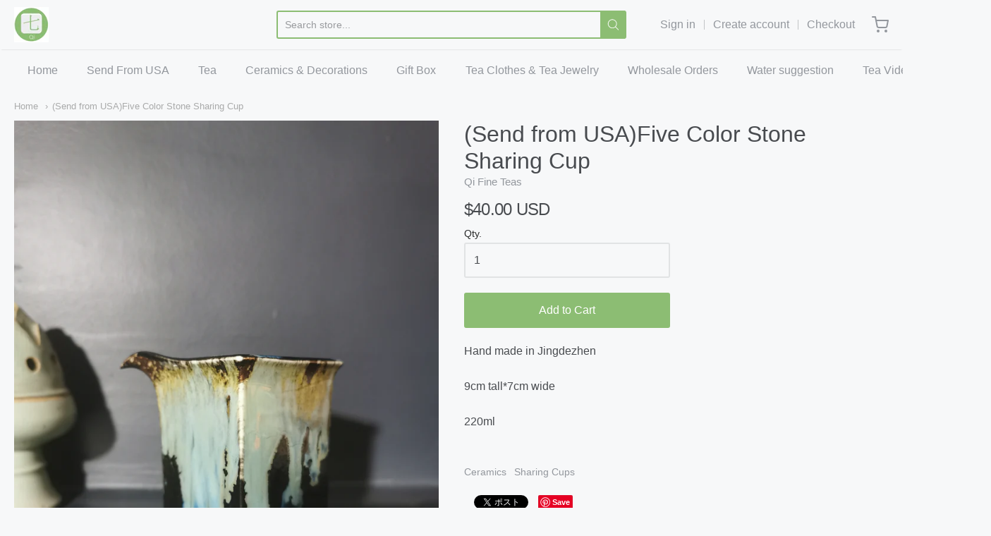

--- FILE ---
content_type: text/html; charset=utf-8
request_url: https://qifineteas.com/ja/products/five-color-stone-shareing-cup
body_size: 22682
content:
<!doctype html>














<!-- Proudly powered by Shopify - https://shopify.com -->

<html class="no-js product send-from-usafive-color-stone-sharing-cup" lang="ja">

  <head>

    <meta charset="utf-8">
<meta http-equiv="X-UA-Compatible" content="IE=edge,chrome=1">
<meta name="viewport" content="width=device-width, initial-scale=1">

<link rel="canonical" href="https://qifineteas.com/ja/products/five-color-stone-shareing-cup">


  <link rel="shortcut icon" href="//qifineteas.com/cdn/shop/files/Qi_FIne_Teas_logo_only_32x32.png?v=1613578543" type="image/png">











<title>(Send from USA)Five Color Stone Sharing Cup | Qi Fine Teas</title>




  <meta name="description" content="Hand made in Jingdezhen 9cm tall*7cm wide  220ml">


    <meta property="og:site_name" content="Qi Fine Teas">


  <meta property="og:type" content="product">
  <meta property="og:title" content="(Send from USA)Five Color Stone Sharing Cup">
  <meta property="og:url" content="https://qifineteas.com/ja/products/five-color-stone-shareing-cup">
  <meta property="og:description" content="Hand made in Jingdezhen
9cm tall*7cm wide 
220ml">
  
    <meta property="og:image" content="http://qifineteas.com/cdn/shop/products/IMG_20210426_201537_1200x630.jpg?v=1619439974">
    <meta property="og:image:secure_url" content="https://qifineteas.com/cdn/shop/products/IMG_20210426_201537_1200x630.jpg?v=1619439974">
    <meta property="og:image:width" content="1200"/>
    <meta property="og:image:height" content="630"/>
  
  <meta property="og:price:amount" content="40.00">
  <meta property="og:price:currency" content="USD">



  <meta name="twitter:card" content="summary">





  <meta name="twitter:title" content="(Send from USA)Five Color Stone Sharing Cup">
  <meta name="twitter:description" content="Hand made in Jingdezhen
9cm tall*7cm wide 
220ml">
  <meta name="twitter:image" content="https://qifineteas.com/cdn/shop/products/IMG_20210426_201537_1200x630.jpg?v=1619439974">
  <meta name="twitter:image:width" content="1024">
  <meta name="twitter:image:height" content="1024">


    







<link rel="preload" as="font" href="//qifineteas.com/cdn/fonts/pacifico/pacifico_n4.70d15be9aa2255257fe626d87fbc1ed38436b047.woff2" type="font/woff2" crossorigin="anonymous"/>















<link rel="preload" as="font" href="" type="font/woff2" crossorigin="anonymous"/>


  <link rel="preload" as="font" href="" type="font/woff2" crossorigin="anonymous"/>



  <link rel="preload" as="font" href="" type="font/woff2" crossorigin="anonymous"/>



  <link rel="preload" as="font" href="" type="font/woff2" crossorigin="anonymous"/>










<link rel="preload" as="font" href="" type="font/woff2" crossorigin="anonymous"/>


  <link rel="preload" as="font" href="" type="font/woff2" crossorigin="anonymous"/>



  <link rel="preload" as="font" href="" type="font/woff2" crossorigin="anonymous"/>



  <link rel="preload" as="font" href="" type="font/woff2" crossorigin="anonymous"/>



    <script>window.performance && window.performance.mark && window.performance.mark('shopify.content_for_header.start');</script><meta id="shopify-digital-wallet" name="shopify-digital-wallet" content="/26204210/digital_wallets/dialog">
<meta name="shopify-checkout-api-token" content="9f20656eb3af4649b15a4f5d543043d4">
<meta id="in-context-paypal-metadata" data-shop-id="26204210" data-venmo-supported="false" data-environment="production" data-locale="ja_JP" data-paypal-v4="true" data-currency="USD">
<link rel="alternate" hreflang="x-default" href="https://qifineteas.com/products/five-color-stone-shareing-cup">
<link rel="alternate" hreflang="ar" href="https://qifineteas.com/ar/products/five-color-stone-shareing-cup">
<link rel="alternate" hreflang="ru" href="https://qifineteas.com/ru/products/five-color-stone-shareing-cup">
<link rel="alternate" hreflang="ko" href="https://qifineteas.com/ko/products/five-color-stone-shareing-cup">
<link rel="alternate" hreflang="fa" href="https://qifineteas.com/fa/products/five-color-stone-shareing-cup">
<link rel="alternate" hreflang="ja" href="https://qifineteas.com/ja/products/five-color-stone-shareing-cup">
<link rel="alternate" type="application/json+oembed" href="https://qifineteas.com/ja/products/five-color-stone-shareing-cup.oembed">
<script async="async" src="/checkouts/internal/preloads.js?locale=ja-US"></script>
<link rel="preconnect" href="https://shop.app" crossorigin="anonymous">
<script async="async" src="https://shop.app/checkouts/internal/preloads.js?locale=ja-US&shop_id=26204210" crossorigin="anonymous"></script>
<script id="apple-pay-shop-capabilities" type="application/json">{"shopId":26204210,"countryCode":"US","currencyCode":"USD","merchantCapabilities":["supports3DS"],"merchantId":"gid:\/\/shopify\/Shop\/26204210","merchantName":"Qi Fine Teas","requiredBillingContactFields":["postalAddress","email","phone"],"requiredShippingContactFields":["postalAddress","email","phone"],"shippingType":"shipping","supportedNetworks":["visa","masterCard","amex","discover","elo","jcb"],"total":{"type":"pending","label":"Qi Fine Teas","amount":"1.00"},"shopifyPaymentsEnabled":true,"supportsSubscriptions":true}</script>
<script id="shopify-features" type="application/json">{"accessToken":"9f20656eb3af4649b15a4f5d543043d4","betas":["rich-media-storefront-analytics"],"domain":"qifineteas.com","predictiveSearch":true,"shopId":26204210,"locale":"ja"}</script>
<script>var Shopify = Shopify || {};
Shopify.shop = "qi-fine-teas.myshopify.com";
Shopify.locale = "ja";
Shopify.currency = {"active":"USD","rate":"1.0"};
Shopify.country = "US";
Shopify.theme = {"name":"Providence","id":117497954500,"schema_name":"Providence","schema_version":"5.11.6","theme_store_id":587,"role":"main"};
Shopify.theme.handle = "null";
Shopify.theme.style = {"id":null,"handle":null};
Shopify.cdnHost = "qifineteas.com/cdn";
Shopify.routes = Shopify.routes || {};
Shopify.routes.root = "/ja/";</script>
<script type="module">!function(o){(o.Shopify=o.Shopify||{}).modules=!0}(window);</script>
<script>!function(o){function n(){var o=[];function n(){o.push(Array.prototype.slice.apply(arguments))}return n.q=o,n}var t=o.Shopify=o.Shopify||{};t.loadFeatures=n(),t.autoloadFeatures=n()}(window);</script>
<script>
  window.ShopifyPay = window.ShopifyPay || {};
  window.ShopifyPay.apiHost = "shop.app\/pay";
  window.ShopifyPay.redirectState = null;
</script>
<script id="shop-js-analytics" type="application/json">{"pageType":"product"}</script>
<script defer="defer" async type="module" src="//qifineteas.com/cdn/shopifycloud/shop-js/modules/v2/client.init-shop-cart-sync_DLd17SO6.ja.esm.js"></script>
<script defer="defer" async type="module" src="//qifineteas.com/cdn/shopifycloud/shop-js/modules/v2/chunk.common_Df7BE-Gc.esm.js"></script>
<script type="module">
  await import("//qifineteas.com/cdn/shopifycloud/shop-js/modules/v2/client.init-shop-cart-sync_DLd17SO6.ja.esm.js");
await import("//qifineteas.com/cdn/shopifycloud/shop-js/modules/v2/chunk.common_Df7BE-Gc.esm.js");

  window.Shopify.SignInWithShop?.initShopCartSync?.({"fedCMEnabled":true,"windoidEnabled":true});

</script>
<script>
  window.Shopify = window.Shopify || {};
  if (!window.Shopify.featureAssets) window.Shopify.featureAssets = {};
  window.Shopify.featureAssets['shop-js'] = {"shop-cart-sync":["modules/v2/client.shop-cart-sync_87dHhnUi.ja.esm.js","modules/v2/chunk.common_Df7BE-Gc.esm.js"],"init-fed-cm":["modules/v2/client.init-fed-cm_CiWSrATI.ja.esm.js","modules/v2/chunk.common_Df7BE-Gc.esm.js"],"init-shop-email-lookup-coordinator":["modules/v2/client.init-shop-email-lookup-coordinator_CVNKFyLo.ja.esm.js","modules/v2/chunk.common_Df7BE-Gc.esm.js"],"shop-cash-offers":["modules/v2/client.shop-cash-offers_zLTUpRCm.ja.esm.js","modules/v2/chunk.common_Df7BE-Gc.esm.js","modules/v2/chunk.modal_B8ahN1Xw.esm.js"],"init-shop-cart-sync":["modules/v2/client.init-shop-cart-sync_DLd17SO6.ja.esm.js","modules/v2/chunk.common_Df7BE-Gc.esm.js"],"init-windoid":["modules/v2/client.init-windoid_CbbVICvP.ja.esm.js","modules/v2/chunk.common_Df7BE-Gc.esm.js"],"shop-toast-manager":["modules/v2/client.shop-toast-manager_CkwOieVs.ja.esm.js","modules/v2/chunk.common_Df7BE-Gc.esm.js"],"pay-button":["modules/v2/client.pay-button_HUzgBJUV.ja.esm.js","modules/v2/chunk.common_Df7BE-Gc.esm.js"],"shop-button":["modules/v2/client.shop-button_CEBKD9cA.ja.esm.js","modules/v2/chunk.common_Df7BE-Gc.esm.js"],"shop-login-button":["modules/v2/client.shop-login-button_B2H74rC0.ja.esm.js","modules/v2/chunk.common_Df7BE-Gc.esm.js","modules/v2/chunk.modal_B8ahN1Xw.esm.js"],"avatar":["modules/v2/client.avatar_BTnouDA3.ja.esm.js"],"shop-follow-button":["modules/v2/client.shop-follow-button_C7nCdBVe.ja.esm.js","modules/v2/chunk.common_Df7BE-Gc.esm.js","modules/v2/chunk.modal_B8ahN1Xw.esm.js"],"init-customer-accounts-sign-up":["modules/v2/client.init-customer-accounts-sign-up_B6qw37V3.ja.esm.js","modules/v2/client.shop-login-button_B2H74rC0.ja.esm.js","modules/v2/chunk.common_Df7BE-Gc.esm.js","modules/v2/chunk.modal_B8ahN1Xw.esm.js"],"init-shop-for-new-customer-accounts":["modules/v2/client.init-shop-for-new-customer-accounts_B_nAxFZh.ja.esm.js","modules/v2/client.shop-login-button_B2H74rC0.ja.esm.js","modules/v2/chunk.common_Df7BE-Gc.esm.js","modules/v2/chunk.modal_B8ahN1Xw.esm.js"],"init-customer-accounts":["modules/v2/client.init-customer-accounts_BOkAE9dx.ja.esm.js","modules/v2/client.shop-login-button_B2H74rC0.ja.esm.js","modules/v2/chunk.common_Df7BE-Gc.esm.js","modules/v2/chunk.modal_B8ahN1Xw.esm.js"],"checkout-modal":["modules/v2/client.checkout-modal_DXwRIaHQ.ja.esm.js","modules/v2/chunk.common_Df7BE-Gc.esm.js","modules/v2/chunk.modal_B8ahN1Xw.esm.js"],"lead-capture":["modules/v2/client.lead-capture_lLTsAwMY.ja.esm.js","modules/v2/chunk.common_Df7BE-Gc.esm.js","modules/v2/chunk.modal_B8ahN1Xw.esm.js"],"shop-login":["modules/v2/client.shop-login_CxYAcntH.ja.esm.js","modules/v2/chunk.common_Df7BE-Gc.esm.js","modules/v2/chunk.modal_B8ahN1Xw.esm.js"],"payment-terms":["modules/v2/client.payment-terms_gWC4famL.ja.esm.js","modules/v2/chunk.common_Df7BE-Gc.esm.js","modules/v2/chunk.modal_B8ahN1Xw.esm.js"]};
</script>
<script>(function() {
  var isLoaded = false;
  function asyncLoad() {
    if (isLoaded) return;
    isLoaded = true;
    var urls = ["\/\/code.tidio.co\/omyrmd465oz07lu2efcrrf27bx3mbhh8.js?shop=qi-fine-teas.myshopify.com"];
    for (var i = 0; i < urls.length; i++) {
      var s = document.createElement('script');
      s.type = 'text/javascript';
      s.async = true;
      s.src = urls[i];
      var x = document.getElementsByTagName('script')[0];
      x.parentNode.insertBefore(s, x);
    }
  };
  if(window.attachEvent) {
    window.attachEvent('onload', asyncLoad);
  } else {
    window.addEventListener('load', asyncLoad, false);
  }
})();</script>
<script id="__st">var __st={"a":26204210,"offset":-28800,"reqid":"8a693090-f2e2-4403-902a-bc4b39115dcf-1764796692","pageurl":"qifineteas.com\/ja\/products\/five-color-stone-shareing-cup","u":"04c24aad32c8","p":"product","rtyp":"product","rid":4479269666921};</script>
<script>window.ShopifyPaypalV4VisibilityTracking = true;</script>
<script id="captcha-bootstrap">!function(){'use strict';const t='contact',e='account',n='new_comment',o=[[t,t],['blogs',n],['comments',n],[t,'customer']],c=[[e,'customer_login'],[e,'guest_login'],[e,'recover_customer_password'],[e,'create_customer']],r=t=>t.map((([t,e])=>`form[action*='/${t}']:not([data-nocaptcha='true']) input[name='form_type'][value='${e}']`)).join(','),a=t=>()=>t?[...document.querySelectorAll(t)].map((t=>t.form)):[];function s(){const t=[...o],e=r(t);return a(e)}const i='password',u='form_key',d=['recaptcha-v3-token','g-recaptcha-response','h-captcha-response',i],f=()=>{try{return window.sessionStorage}catch{return}},m='__shopify_v',_=t=>t.elements[u];function p(t,e,n=!1){try{const o=window.sessionStorage,c=JSON.parse(o.getItem(e)),{data:r}=function(t){const{data:e,action:n}=t;return t[m]||n?{data:e,action:n}:{data:t,action:n}}(c);for(const[e,n]of Object.entries(r))t.elements[e]&&(t.elements[e].value=n);n&&o.removeItem(e)}catch(o){console.error('form repopulation failed',{error:o})}}const l='form_type',E='cptcha';function T(t){t.dataset[E]=!0}const w=window,h=w.document,L='Shopify',v='ce_forms',y='captcha';let A=!1;((t,e)=>{const n=(g='f06e6c50-85a8-45c8-87d0-21a2b65856fe',I='https://cdn.shopify.com/shopifycloud/storefront-forms-hcaptcha/ce_storefront_forms_captcha_hcaptcha.v1.5.2.iife.js',D={infoText:'hCaptchaによる保護',privacyText:'プライバシー',termsText:'利用規約'},(t,e,n)=>{const o=w[L][v],c=o.bindForm;if(c)return c(t,g,e,D).then(n);var r;o.q.push([[t,g,e,D],n]),r=I,A||(h.body.append(Object.assign(h.createElement('script'),{id:'captcha-provider',async:!0,src:r})),A=!0)});var g,I,D;w[L]=w[L]||{},w[L][v]=w[L][v]||{},w[L][v].q=[],w[L][y]=w[L][y]||{},w[L][y].protect=function(t,e){n(t,void 0,e),T(t)},Object.freeze(w[L][y]),function(t,e,n,w,h,L){const[v,y,A,g]=function(t,e,n){const i=e?o:[],u=t?c:[],d=[...i,...u],f=r(d),m=r(i),_=r(d.filter((([t,e])=>n.includes(e))));return[a(f),a(m),a(_),s()]}(w,h,L),I=t=>{const e=t.target;return e instanceof HTMLFormElement?e:e&&e.form},D=t=>v().includes(t);t.addEventListener('submit',(t=>{const e=I(t);if(!e)return;const n=D(e)&&!e.dataset.hcaptchaBound&&!e.dataset.recaptchaBound,o=_(e),c=g().includes(e)&&(!o||!o.value);(n||c)&&t.preventDefault(),c&&!n&&(function(t){try{if(!f())return;!function(t){const e=f();if(!e)return;const n=_(t);if(!n)return;const o=n.value;o&&e.removeItem(o)}(t);const e=Array.from(Array(32),(()=>Math.random().toString(36)[2])).join('');!function(t,e){_(t)||t.append(Object.assign(document.createElement('input'),{type:'hidden',name:u})),t.elements[u].value=e}(t,e),function(t,e){const n=f();if(!n)return;const o=[...t.querySelectorAll(`input[type='${i}']`)].map((({name:t})=>t)),c=[...d,...o],r={};for(const[a,s]of new FormData(t).entries())c.includes(a)||(r[a]=s);n.setItem(e,JSON.stringify({[m]:1,action:t.action,data:r}))}(t,e)}catch(e){console.error('failed to persist form',e)}}(e),e.submit())}));const S=(t,e)=>{t&&!t.dataset[E]&&(n(t,e.some((e=>e===t))),T(t))};for(const o of['focusin','change'])t.addEventListener(o,(t=>{const e=I(t);D(e)&&S(e,y())}));const B=e.get('form_key'),M=e.get(l),P=B&&M;t.addEventListener('DOMContentLoaded',(()=>{const t=y();if(P)for(const e of t)e.elements[l].value===M&&p(e,B);[...new Set([...A(),...v().filter((t=>'true'===t.dataset.shopifyCaptcha))])].forEach((e=>S(e,t)))}))}(h,new URLSearchParams(w.location.search),n,t,e,['guest_login'])})(!0,!0)}();</script>
<script integrity="sha256-52AcMU7V7pcBOXWImdc/TAGTFKeNjmkeM1Pvks/DTgc=" data-source-attribution="shopify.loadfeatures" defer="defer" src="//qifineteas.com/cdn/shopifycloud/storefront/assets/storefront/load_feature-81c60534.js" crossorigin="anonymous"></script>
<script crossorigin="anonymous" defer="defer" src="//qifineteas.com/cdn/shopifycloud/storefront/assets/shopify_pay/storefront-65b4c6d7.js?v=20250812"></script>
<script data-source-attribution="shopify.dynamic_checkout.dynamic.init">var Shopify=Shopify||{};Shopify.PaymentButton=Shopify.PaymentButton||{isStorefrontPortableWallets:!0,init:function(){window.Shopify.PaymentButton.init=function(){};var t=document.createElement("script");t.src="https://qifineteas.com/cdn/shopifycloud/portable-wallets/latest/portable-wallets.ja.js",t.type="module",document.head.appendChild(t)}};
</script>
<script data-source-attribution="shopify.dynamic_checkout.buyer_consent">
  function portableWalletsHideBuyerConsent(e){var t=document.getElementById("shopify-buyer-consent"),n=document.getElementById("shopify-subscription-policy-button");t&&n&&(t.classList.add("hidden"),t.setAttribute("aria-hidden","true"),n.removeEventListener("click",e))}function portableWalletsShowBuyerConsent(e){var t=document.getElementById("shopify-buyer-consent"),n=document.getElementById("shopify-subscription-policy-button");t&&n&&(t.classList.remove("hidden"),t.removeAttribute("aria-hidden"),n.addEventListener("click",e))}window.Shopify?.PaymentButton&&(window.Shopify.PaymentButton.hideBuyerConsent=portableWalletsHideBuyerConsent,window.Shopify.PaymentButton.showBuyerConsent=portableWalletsShowBuyerConsent);
</script>
<script data-source-attribution="shopify.dynamic_checkout.cart.bootstrap">document.addEventListener("DOMContentLoaded",(function(){function t(){return document.querySelector("shopify-accelerated-checkout-cart, shopify-accelerated-checkout")}if(t())Shopify.PaymentButton.init();else{new MutationObserver((function(e,n){t()&&(Shopify.PaymentButton.init(),n.disconnect())})).observe(document.body,{childList:!0,subtree:!0})}}));
</script>
<link id="shopify-accelerated-checkout-styles" rel="stylesheet" media="screen" href="https://qifineteas.com/cdn/shopifycloud/portable-wallets/latest/accelerated-checkout-backwards-compat.css" crossorigin="anonymous">
<style id="shopify-accelerated-checkout-cart">
        #shopify-buyer-consent {
  margin-top: 1em;
  display: inline-block;
  width: 100%;
}

#shopify-buyer-consent.hidden {
  display: none;
}

#shopify-subscription-policy-button {
  background: none;
  border: none;
  padding: 0;
  text-decoration: underline;
  font-size: inherit;
  cursor: pointer;
}

#shopify-subscription-policy-button::before {
  box-shadow: none;
}

      </style>
<script id="sections-script" data-sections="product-recommendations" defer="defer" src="//qifineteas.com/cdn/shop/t/12/compiled_assets/scripts.js?320"></script>
<script>window.performance && window.performance.mark && window.performance.mark('shopify.content_for_header.end');</script>

    
      <link href="//qifineteas.com/cdn/shopifycloud/shopify-plyr/v1.0/shopify-plyr.css" rel="stylesheet" type="text/css" media="all" />
      <link href="//qifineteas.com/cdn/shopifycloud/model-viewer-ui/assets/v1.0/model-viewer-ui.css" rel="stylesheet" type="text/css" media="all" />
    

    <link href="//qifineteas.com/cdn/shop/t/12/assets/theme-vendor.css?v=12534858117500743121703170020" rel="stylesheet" type="text/css" media="all" />
    <link href="//qifineteas.com/cdn/shop/t/12/assets/theme.css?v=86401990319045132461638747039" rel="stylesheet" type="text/css" media="all" />
    <link href="//qifineteas.com/cdn/shop/t/12/assets/theme-custom.css?v=149401581041329403681609882795" rel="stylesheet" type="text/css" media="all" />
    <link href="//qifineteas.com/cdn/shop/t/12/assets/fonts.css?v=117764052844662749421763904707" rel="stylesheet" type="text/css" media="all" />

    <script>
  window.lazySizesConfig = window.lazySizesConfig || {};
  lazySizesConfig.loadMode = 1;
  lazySizesConfig.loadHidden = false;
</script>
<script src="https://cdnjs.cloudflare.com/ajax/libs/lazysizes/4.0.1/plugins/respimg/ls.respimg.min.js" async="async"></script>
<script src="https://cdnjs.cloudflare.com/ajax/libs/lazysizes/4.0.1/plugins/rias/ls.rias.min.js" async="async"></script>
<script src="https://cdnjs.cloudflare.com/ajax/libs/lazysizes/4.0.1/plugins/parent-fit/ls.parent-fit.min.js" async="async"></script>
<script src="https://cdnjs.cloudflare.com/ajax/libs/lazysizes/4.0.1/plugins/bgset/ls.bgset.min.js" async="async"></script>
<script src="https://cdnjs.cloudflare.com/ajax/libs/lazysizes/4.0.1/lazysizes.min.js" async="async"></script>

    




















<script>
  window.Station || (window.Station = {
    App: {
      config: {
        mediumScreen: 640,
        largeScreen: 1024
      }
    },
    Theme: {
      givenName: "Providence",
      id: 117497954500,
      name: "Providence",
      version: "5.11.6",
      config: {
        search: {
          enableSuggestions: true,
          showVendor: false,
          showPrice: false,
          showUnavailableProducts: "hide",
          enterKeySubmit: true
        },
        product: {
          enableDeepLinking: true,
          enableHighlightAddWhenSale: true,
          enableLightbox: true,
          enableQtyLimit: false,
          enableSelectAnOption: false,
          enableSetVariantFromSecondary: true,
          lightboxImageSize: "master",
          primaryImageSize: "1024x1024",
          showPrimaryImageFirst: false
        }
      },
      current: {
        article: null,
        cart: {"note":null,"attributes":{},"original_total_price":0,"total_price":0,"total_discount":0,"total_weight":0.0,"item_count":0,"items":[],"requires_shipping":false,"currency":"USD","items_subtotal_price":0,"cart_level_discount_applications":[],"checkout_charge_amount":0},
        collection: null,
        featured_media_id: 20646620004548,
        featuredImageID: 28397009305796,
        product: {"id":4479269666921,"title":"(Send from USA)Five Color Stone Sharing Cup","handle":"five-color-stone-shareing-cup","description":"\u003cp\u003eHand made in Jingdezhen\u003c\/p\u003e\n\u003cp\u003e9cm tall*7cm wide \u003c\/p\u003e\n\u003cp\u003e220ml\u003c\/p\u003e","published_at":"2021-12-17T20:41:48-08:00","created_at":"2020-01-17T18:29:26-08:00","vendor":"Qi Fine Teas","type":"Sharing Cups","tags":["Ceramics","Sharing Cups"],"price":4000,"price_min":4000,"price_max":4000,"available":true,"price_varies":false,"compare_at_price":null,"compare_at_price_min":0,"compare_at_price_max":0,"compare_at_price_varies":false,"variants":[{"id":31798660399209,"title":"Default Title","option1":"Default Title","option2":null,"option3":null,"sku":"","requires_shipping":true,"taxable":true,"featured_image":null,"available":true,"name":"(Send from USA)Five Color Stone Sharing Cup","public_title":null,"options":["Default Title"],"price":4000,"weight":900,"compare_at_price":null,"inventory_management":"shopify","barcode":"","requires_selling_plan":false,"selling_plan_allocations":[]}],"images":["\/\/qifineteas.com\/cdn\/shop\/products\/IMG_20210426_201537.jpg?v=1619439974","\/\/qifineteas.com\/cdn\/shop\/products\/IMG_20210426_201551.jpg?v=1619439974"],"featured_image":"\/\/qifineteas.com\/cdn\/shop\/products\/IMG_20210426_201537.jpg?v=1619439974","options":["Title"],"media":[{"alt":null,"id":20646620004548,"position":1,"preview_image":{"aspect_ratio":0.75,"height":3648,"width":2736,"src":"\/\/qifineteas.com\/cdn\/shop\/products\/IMG_20210426_201537.jpg?v=1619439974"},"aspect_ratio":0.75,"height":3648,"media_type":"image","src":"\/\/qifineteas.com\/cdn\/shop\/products\/IMG_20210426_201537.jpg?v=1619439974","width":2736},{"alt":null,"id":20646620037316,"position":2,"preview_image":{"aspect_ratio":0.75,"height":3648,"width":2736,"src":"\/\/qifineteas.com\/cdn\/shop\/products\/IMG_20210426_201551.jpg?v=1619439974"},"aspect_ratio":0.75,"height":3648,"media_type":"image","src":"\/\/qifineteas.com\/cdn\/shop\/products\/IMG_20210426_201551.jpg?v=1619439974","width":2736},{"alt":null,"id":20646620102852,"position":3,"preview_image":{"aspect_ratio":0.563,"height":1920,"width":1080,"src":"\/\/qifineteas.com\/cdn\/shop\/products\/bca2f180ceeb42e6ab61db4e5cbc3ada.thumbnail.0000000.jpg?v=1619439998"},"aspect_ratio":0.563,"duration":16082,"media_type":"video","sources":[{"format":"mp4","height":480,"mime_type":"video\/mp4","url":"\/\/qifineteas.com\/cdn\/shop\/videos\/c\/vp\/bca2f180ceeb42e6ab61db4e5cbc3ada\/bca2f180ceeb42e6ab61db4e5cbc3ada.SD-480p-1.5Mbps.mp4?v=0","width":270},{"format":"mp4","height":720,"mime_type":"video\/mp4","url":"\/\/qifineteas.com\/cdn\/shop\/videos\/c\/vp\/bca2f180ceeb42e6ab61db4e5cbc3ada\/bca2f180ceeb42e6ab61db4e5cbc3ada.HD-720p-4.5Mbps.mp4?v=0","width":406},{"format":"mp4","height":1080,"mime_type":"video\/mp4","url":"\/\/qifineteas.com\/cdn\/shop\/videos\/c\/vp\/bca2f180ceeb42e6ab61db4e5cbc3ada\/bca2f180ceeb42e6ab61db4e5cbc3ada.HD-1080p-7.2Mbps.mp4?v=0","width":608},{"format":"m3u8","height":1080,"mime_type":"application\/x-mpegURL","url":"\/\/qifineteas.com\/cdn\/shop\/videos\/c\/vp\/bca2f180ceeb42e6ab61db4e5cbc3ada\/bca2f180ceeb42e6ab61db4e5cbc3ada.m3u8?v=0","width":608}]}],"requires_selling_plan":false,"selling_plan_groups":[],"content":"\u003cp\u003eHand made in Jingdezhen\u003c\/p\u003e\n\u003cp\u003e9cm tall*7cm wide \u003c\/p\u003e\n\u003cp\u003e220ml\u003c\/p\u003e"},
        template: "product",
        templateType: "product",
        variant: {"id":31798660399209,"title":"Default Title","option1":"Default Title","option2":null,"option3":null,"sku":"","requires_shipping":true,"taxable":true,"featured_image":null,"available":true,"name":"(Send from USA)Five Color Stone Sharing Cup","public_title":null,"options":["Default Title"],"price":4000,"weight":900,"compare_at_price":null,"inventory_management":"shopify","barcode":"","requires_selling_plan":false,"selling_plan_allocations":[]},
        players: {
          youtube: {},
          vimeo: {}
        }
      },
      customerLoggedIn: false,
      shop: {
        collectionsCount: 25,
        currency: "USD",
        domain: "qifineteas.com",
        locale: "ja",
        moneyFormat: "${{amount}}",
        moneyWithCurrencyFormat: "${{amount}} USD",
        name: "Qi Fine Teas",
        productsCount: 315,
        url: "https:\/\/qifineteas.com",
        
        root: "\/ja\/"
      },
      i18n: {
        search: {
          suggestions: {
            products: "Products",
            collections: "Collections",
            pages: "Pages",
            articles: "Articles",
          },
          results: {
            show: "Show all results for",
            none: "No results found for"
          }
        },
        cart: {
          itemCount: {
            zero: "0 items",
            one: "1 item",
            other: "{{ count }} items"
          },
          notification: {
            productAdded: "{{ product_title }} has been added to your cart. {{ view_cart_link }}",
            viewCartLink: "View Cart"
          }
        },
        map: {
          errors: {
            addressError: "Error looking up that address",
            addressNoResults: "No results for that address",
            addressQueryLimitHTML: "You have exceeded the Google API usage limit. Consider upgrading to a \u003ca href=\"https:\/\/developers.google.com\/maps\/premium\/usage-limits\"\u003ePremium Plan\u003c\/a\u003e.",
            authErrorHTML: "There was a problem authenticating your Google Maps API Key"
          }
        },
        product: {
          addToCart: "Add to Cart",
          soldOut: "Sold Out",
          unavailable: "Unavailable"
        }
      }
    }
  });
  window.Station.Theme.current.inventory || (window.Station.Theme.current.inventory = {31798660399209: {
        policy: "deny",
        quantity: 20
      }
});
</script>

    
    <script src="//qifineteas.com/cdn/shop/t/12/assets/theme-vendor.js?v=109269379600411830821609882782" type="text/javascript"></script>
    <script src="//qifineteas.com/cdn/shopifycloud/storefront/assets/themes_support/shopify_common-5f594365.js" type="text/javascript"></script>

    

  <link href="https://monorail-edge.shopifysvc.com" rel="dns-prefetch">
<script>(function(){if ("sendBeacon" in navigator && "performance" in window) {try {var session_token_from_headers = performance.getEntriesByType('navigation')[0].serverTiming.find(x => x.name == '_s').description;} catch {var session_token_from_headers = undefined;}var session_cookie_matches = document.cookie.match(/_shopify_s=([^;]*)/);var session_token_from_cookie = session_cookie_matches && session_cookie_matches.length === 2 ? session_cookie_matches[1] : "";var session_token = session_token_from_headers || session_token_from_cookie || "";function handle_abandonment_event(e) {var entries = performance.getEntries().filter(function(entry) {return /monorail-edge.shopifysvc.com/.test(entry.name);});if (!window.abandonment_tracked && entries.length === 0) {window.abandonment_tracked = true;var currentMs = Date.now();var navigation_start = performance.timing.navigationStart;var payload = {shop_id: 26204210,url: window.location.href,navigation_start,duration: currentMs - navigation_start,session_token,page_type: "product"};window.navigator.sendBeacon("https://monorail-edge.shopifysvc.com/v1/produce", JSON.stringify({schema_id: "online_store_buyer_site_abandonment/1.1",payload: payload,metadata: {event_created_at_ms: currentMs,event_sent_at_ms: currentMs}}));}}window.addEventListener('pagehide', handle_abandonment_event);}}());</script>
<script id="web-pixels-manager-setup">(function e(e,d,r,n,o){if(void 0===o&&(o={}),!Boolean(null===(a=null===(i=window.Shopify)||void 0===i?void 0:i.analytics)||void 0===a?void 0:a.replayQueue)){var i,a;window.Shopify=window.Shopify||{};var t=window.Shopify;t.analytics=t.analytics||{};var s=t.analytics;s.replayQueue=[],s.publish=function(e,d,r){return s.replayQueue.push([e,d,r]),!0};try{self.performance.mark("wpm:start")}catch(e){}var l=function(){var e={modern:/Edge?\/(1{2}[4-9]|1[2-9]\d|[2-9]\d{2}|\d{4,})\.\d+(\.\d+|)|Firefox\/(1{2}[4-9]|1[2-9]\d|[2-9]\d{2}|\d{4,})\.\d+(\.\d+|)|Chrom(ium|e)\/(9{2}|\d{3,})\.\d+(\.\d+|)|(Maci|X1{2}).+ Version\/(15\.\d+|(1[6-9]|[2-9]\d|\d{3,})\.\d+)([,.]\d+|)( \(\w+\)|)( Mobile\/\w+|) Safari\/|Chrome.+OPR\/(9{2}|\d{3,})\.\d+\.\d+|(CPU[ +]OS|iPhone[ +]OS|CPU[ +]iPhone|CPU IPhone OS|CPU iPad OS)[ +]+(15[._]\d+|(1[6-9]|[2-9]\d|\d{3,})[._]\d+)([._]\d+|)|Android:?[ /-](13[3-9]|1[4-9]\d|[2-9]\d{2}|\d{4,})(\.\d+|)(\.\d+|)|Android.+Firefox\/(13[5-9]|1[4-9]\d|[2-9]\d{2}|\d{4,})\.\d+(\.\d+|)|Android.+Chrom(ium|e)\/(13[3-9]|1[4-9]\d|[2-9]\d{2}|\d{4,})\.\d+(\.\d+|)|SamsungBrowser\/([2-9]\d|\d{3,})\.\d+/,legacy:/Edge?\/(1[6-9]|[2-9]\d|\d{3,})\.\d+(\.\d+|)|Firefox\/(5[4-9]|[6-9]\d|\d{3,})\.\d+(\.\d+|)|Chrom(ium|e)\/(5[1-9]|[6-9]\d|\d{3,})\.\d+(\.\d+|)([\d.]+$|.*Safari\/(?![\d.]+ Edge\/[\d.]+$))|(Maci|X1{2}).+ Version\/(10\.\d+|(1[1-9]|[2-9]\d|\d{3,})\.\d+)([,.]\d+|)( \(\w+\)|)( Mobile\/\w+|) Safari\/|Chrome.+OPR\/(3[89]|[4-9]\d|\d{3,})\.\d+\.\d+|(CPU[ +]OS|iPhone[ +]OS|CPU[ +]iPhone|CPU IPhone OS|CPU iPad OS)[ +]+(10[._]\d+|(1[1-9]|[2-9]\d|\d{3,})[._]\d+)([._]\d+|)|Android:?[ /-](13[3-9]|1[4-9]\d|[2-9]\d{2}|\d{4,})(\.\d+|)(\.\d+|)|Mobile Safari.+OPR\/([89]\d|\d{3,})\.\d+\.\d+|Android.+Firefox\/(13[5-9]|1[4-9]\d|[2-9]\d{2}|\d{4,})\.\d+(\.\d+|)|Android.+Chrom(ium|e)\/(13[3-9]|1[4-9]\d|[2-9]\d{2}|\d{4,})\.\d+(\.\d+|)|Android.+(UC? ?Browser|UCWEB|U3)[ /]?(15\.([5-9]|\d{2,})|(1[6-9]|[2-9]\d|\d{3,})\.\d+)\.\d+|SamsungBrowser\/(5\.\d+|([6-9]|\d{2,})\.\d+)|Android.+MQ{2}Browser\/(14(\.(9|\d{2,})|)|(1[5-9]|[2-9]\d|\d{3,})(\.\d+|))(\.\d+|)|K[Aa][Ii]OS\/(3\.\d+|([4-9]|\d{2,})\.\d+)(\.\d+|)/},d=e.modern,r=e.legacy,n=navigator.userAgent;return n.match(d)?"modern":n.match(r)?"legacy":"unknown"}(),u="modern"===l?"modern":"legacy",c=(null!=n?n:{modern:"",legacy:""})[u],f=function(e){return[e.baseUrl,"/wpm","/b",e.hashVersion,"modern"===e.buildTarget?"m":"l",".js"].join("")}({baseUrl:d,hashVersion:r,buildTarget:u}),m=function(e){var d=e.version,r=e.bundleTarget,n=e.surface,o=e.pageUrl,i=e.monorailEndpoint;return{emit:function(e){var a=e.status,t=e.errorMsg,s=(new Date).getTime(),l=JSON.stringify({metadata:{event_sent_at_ms:s},events:[{schema_id:"web_pixels_manager_load/3.1",payload:{version:d,bundle_target:r,page_url:o,status:a,surface:n,error_msg:t},metadata:{event_created_at_ms:s}}]});if(!i)return console&&console.warn&&console.warn("[Web Pixels Manager] No Monorail endpoint provided, skipping logging."),!1;try{return self.navigator.sendBeacon.bind(self.navigator)(i,l)}catch(e){}var u=new XMLHttpRequest;try{return u.open("POST",i,!0),u.setRequestHeader("Content-Type","text/plain"),u.send(l),!0}catch(e){return console&&console.warn&&console.warn("[Web Pixels Manager] Got an unhandled error while logging to Monorail."),!1}}}}({version:r,bundleTarget:l,surface:e.surface,pageUrl:self.location.href,monorailEndpoint:e.monorailEndpoint});try{o.browserTarget=l,function(e){var d=e.src,r=e.async,n=void 0===r||r,o=e.onload,i=e.onerror,a=e.sri,t=e.scriptDataAttributes,s=void 0===t?{}:t,l=document.createElement("script"),u=document.querySelector("head"),c=document.querySelector("body");if(l.async=n,l.src=d,a&&(l.integrity=a,l.crossOrigin="anonymous"),s)for(var f in s)if(Object.prototype.hasOwnProperty.call(s,f))try{l.dataset[f]=s[f]}catch(e){}if(o&&l.addEventListener("load",o),i&&l.addEventListener("error",i),u)u.appendChild(l);else{if(!c)throw new Error("Did not find a head or body element to append the script");c.appendChild(l)}}({src:f,async:!0,onload:function(){if(!function(){var e,d;return Boolean(null===(d=null===(e=window.Shopify)||void 0===e?void 0:e.analytics)||void 0===d?void 0:d.initialized)}()){var d=window.webPixelsManager.init(e)||void 0;if(d){var r=window.Shopify.analytics;r.replayQueue.forEach((function(e){var r=e[0],n=e[1],o=e[2];d.publishCustomEvent(r,n,o)})),r.replayQueue=[],r.publish=d.publishCustomEvent,r.visitor=d.visitor,r.initialized=!0}}},onerror:function(){return m.emit({status:"failed",errorMsg:"".concat(f," has failed to load")})},sri:function(e){var d=/^sha384-[A-Za-z0-9+/=]+$/;return"string"==typeof e&&d.test(e)}(c)?c:"",scriptDataAttributes:o}),m.emit({status:"loading"})}catch(e){m.emit({status:"failed",errorMsg:(null==e?void 0:e.message)||"Unknown error"})}}})({shopId: 26204210,storefrontBaseUrl: "https://qifineteas.com",extensionsBaseUrl: "https://extensions.shopifycdn.com/cdn/shopifycloud/web-pixels-manager",monorailEndpoint: "https://monorail-edge.shopifysvc.com/unstable/produce_batch",surface: "storefront-renderer",enabledBetaFlags: ["2dca8a86"],webPixelsConfigList: [{"id":"276529348","configuration":"{\"pixel_id\":\"733115660894983\",\"pixel_type\":\"facebook_pixel\",\"metaapp_system_user_token\":\"-\"}","eventPayloadVersion":"v1","runtimeContext":"OPEN","scriptVersion":"ca16bc87fe92b6042fbaa3acc2fbdaa6","type":"APP","apiClientId":2329312,"privacyPurposes":["ANALYTICS","MARKETING","SALE_OF_DATA"],"dataSharingAdjustments":{"protectedCustomerApprovalScopes":["read_customer_address","read_customer_email","read_customer_name","read_customer_personal_data","read_customer_phone"]}},{"id":"shopify-app-pixel","configuration":"{}","eventPayloadVersion":"v1","runtimeContext":"STRICT","scriptVersion":"0450","apiClientId":"shopify-pixel","type":"APP","privacyPurposes":["ANALYTICS","MARKETING"]},{"id":"shopify-custom-pixel","eventPayloadVersion":"v1","runtimeContext":"LAX","scriptVersion":"0450","apiClientId":"shopify-pixel","type":"CUSTOM","privacyPurposes":["ANALYTICS","MARKETING"]}],isMerchantRequest: false,initData: {"shop":{"name":"Qi Fine Teas","paymentSettings":{"currencyCode":"USD"},"myshopifyDomain":"qi-fine-teas.myshopify.com","countryCode":"US","storefrontUrl":"https:\/\/qifineteas.com\/ja"},"customer":null,"cart":null,"checkout":null,"productVariants":[{"price":{"amount":40.0,"currencyCode":"USD"},"product":{"title":"(Send from USA)Five Color Stone Sharing Cup","vendor":"Qi Fine Teas","id":"4479269666921","untranslatedTitle":"(Send from USA)Five Color Stone Sharing Cup","url":"\/ja\/products\/five-color-stone-shareing-cup","type":"Sharing Cups"},"id":"31798660399209","image":{"src":"\/\/qifineteas.com\/cdn\/shop\/products\/IMG_20210426_201537.jpg?v=1619439974"},"sku":"","title":"Default Title","untranslatedTitle":"Default Title"}],"purchasingCompany":null},},"https://qifineteas.com/cdn","ae1676cfwd2530674p4253c800m34e853cb",{"modern":"","legacy":""},{"shopId":"26204210","storefrontBaseUrl":"https:\/\/qifineteas.com","extensionBaseUrl":"https:\/\/extensions.shopifycdn.com\/cdn\/shopifycloud\/web-pixels-manager","surface":"storefront-renderer","enabledBetaFlags":"[\"2dca8a86\"]","isMerchantRequest":"false","hashVersion":"ae1676cfwd2530674p4253c800m34e853cb","publish":"custom","events":"[[\"page_viewed\",{}],[\"product_viewed\",{\"productVariant\":{\"price\":{\"amount\":40.0,\"currencyCode\":\"USD\"},\"product\":{\"title\":\"(Send from USA)Five Color Stone Sharing Cup\",\"vendor\":\"Qi Fine Teas\",\"id\":\"4479269666921\",\"untranslatedTitle\":\"(Send from USA)Five Color Stone Sharing Cup\",\"url\":\"\/ja\/products\/five-color-stone-shareing-cup\",\"type\":\"Sharing Cups\"},\"id\":\"31798660399209\",\"image\":{\"src\":\"\/\/qifineteas.com\/cdn\/shop\/products\/IMG_20210426_201537.jpg?v=1619439974\"},\"sku\":\"\",\"title\":\"Default Title\",\"untranslatedTitle\":\"Default Title\"}}]]"});</script><script>
  window.ShopifyAnalytics = window.ShopifyAnalytics || {};
  window.ShopifyAnalytics.meta = window.ShopifyAnalytics.meta || {};
  window.ShopifyAnalytics.meta.currency = 'USD';
  var meta = {"product":{"id":4479269666921,"gid":"gid:\/\/shopify\/Product\/4479269666921","vendor":"Qi Fine Teas","type":"Sharing Cups","variants":[{"id":31798660399209,"price":4000,"name":"(Send from USA)Five Color Stone Sharing Cup","public_title":null,"sku":""}],"remote":false},"page":{"pageType":"product","resourceType":"product","resourceId":4479269666921}};
  for (var attr in meta) {
    window.ShopifyAnalytics.meta[attr] = meta[attr];
  }
</script>
<script class="analytics">
  (function () {
    var customDocumentWrite = function(content) {
      var jquery = null;

      if (window.jQuery) {
        jquery = window.jQuery;
      } else if (window.Checkout && window.Checkout.$) {
        jquery = window.Checkout.$;
      }

      if (jquery) {
        jquery('body').append(content);
      }
    };

    var hasLoggedConversion = function(token) {
      if (token) {
        return document.cookie.indexOf('loggedConversion=' + token) !== -1;
      }
      return false;
    }

    var setCookieIfConversion = function(token) {
      if (token) {
        var twoMonthsFromNow = new Date(Date.now());
        twoMonthsFromNow.setMonth(twoMonthsFromNow.getMonth() + 2);

        document.cookie = 'loggedConversion=' + token + '; expires=' + twoMonthsFromNow;
      }
    }

    var trekkie = window.ShopifyAnalytics.lib = window.trekkie = window.trekkie || [];
    if (trekkie.integrations) {
      return;
    }
    trekkie.methods = [
      'identify',
      'page',
      'ready',
      'track',
      'trackForm',
      'trackLink'
    ];
    trekkie.factory = function(method) {
      return function() {
        var args = Array.prototype.slice.call(arguments);
        args.unshift(method);
        trekkie.push(args);
        return trekkie;
      };
    };
    for (var i = 0; i < trekkie.methods.length; i++) {
      var key = trekkie.methods[i];
      trekkie[key] = trekkie.factory(key);
    }
    trekkie.load = function(config) {
      trekkie.config = config || {};
      trekkie.config.initialDocumentCookie = document.cookie;
      var first = document.getElementsByTagName('script')[0];
      var script = document.createElement('script');
      script.type = 'text/javascript';
      script.onerror = function(e) {
        var scriptFallback = document.createElement('script');
        scriptFallback.type = 'text/javascript';
        scriptFallback.onerror = function(error) {
                var Monorail = {
      produce: function produce(monorailDomain, schemaId, payload) {
        var currentMs = new Date().getTime();
        var event = {
          schema_id: schemaId,
          payload: payload,
          metadata: {
            event_created_at_ms: currentMs,
            event_sent_at_ms: currentMs
          }
        };
        return Monorail.sendRequest("https://" + monorailDomain + "/v1/produce", JSON.stringify(event));
      },
      sendRequest: function sendRequest(endpointUrl, payload) {
        // Try the sendBeacon API
        if (window && window.navigator && typeof window.navigator.sendBeacon === 'function' && typeof window.Blob === 'function' && !Monorail.isIos12()) {
          var blobData = new window.Blob([payload], {
            type: 'text/plain'
          });

          if (window.navigator.sendBeacon(endpointUrl, blobData)) {
            return true;
          } // sendBeacon was not successful

        } // XHR beacon

        var xhr = new XMLHttpRequest();

        try {
          xhr.open('POST', endpointUrl);
          xhr.setRequestHeader('Content-Type', 'text/plain');
          xhr.send(payload);
        } catch (e) {
          console.log(e);
        }

        return false;
      },
      isIos12: function isIos12() {
        return window.navigator.userAgent.lastIndexOf('iPhone; CPU iPhone OS 12_') !== -1 || window.navigator.userAgent.lastIndexOf('iPad; CPU OS 12_') !== -1;
      }
    };
    Monorail.produce('monorail-edge.shopifysvc.com',
      'trekkie_storefront_load_errors/1.1',
      {shop_id: 26204210,
      theme_id: 117497954500,
      app_name: "storefront",
      context_url: window.location.href,
      source_url: "//qifineteas.com/cdn/s/trekkie.storefront.3c703df509f0f96f3237c9daa54e2777acf1a1dd.min.js"});

        };
        scriptFallback.async = true;
        scriptFallback.src = '//qifineteas.com/cdn/s/trekkie.storefront.3c703df509f0f96f3237c9daa54e2777acf1a1dd.min.js';
        first.parentNode.insertBefore(scriptFallback, first);
      };
      script.async = true;
      script.src = '//qifineteas.com/cdn/s/trekkie.storefront.3c703df509f0f96f3237c9daa54e2777acf1a1dd.min.js';
      first.parentNode.insertBefore(script, first);
    };
    trekkie.load(
      {"Trekkie":{"appName":"storefront","development":false,"defaultAttributes":{"shopId":26204210,"isMerchantRequest":null,"themeId":117497954500,"themeCityHash":"366670090236723904","contentLanguage":"ja","currency":"USD","eventMetadataId":"b12b31ae-8302-49d5-90a8-b999e1ccb00a"},"isServerSideCookieWritingEnabled":true,"monorailRegion":"shop_domain","enabledBetaFlags":["f0df213a"]},"Session Attribution":{},"S2S":{"facebookCapiEnabled":true,"source":"trekkie-storefront-renderer","apiClientId":580111}}
    );

    var loaded = false;
    trekkie.ready(function() {
      if (loaded) return;
      loaded = true;

      window.ShopifyAnalytics.lib = window.trekkie;

      var originalDocumentWrite = document.write;
      document.write = customDocumentWrite;
      try { window.ShopifyAnalytics.merchantGoogleAnalytics.call(this); } catch(error) {};
      document.write = originalDocumentWrite;

      window.ShopifyAnalytics.lib.page(null,{"pageType":"product","resourceType":"product","resourceId":4479269666921,"shopifyEmitted":true});

      var match = window.location.pathname.match(/checkouts\/(.+)\/(thank_you|post_purchase)/)
      var token = match? match[1]: undefined;
      if (!hasLoggedConversion(token)) {
        setCookieIfConversion(token);
        window.ShopifyAnalytics.lib.track("Viewed Product",{"currency":"USD","variantId":31798660399209,"productId":4479269666921,"productGid":"gid:\/\/shopify\/Product\/4479269666921","name":"(Send from USA)Five Color Stone Sharing Cup","price":"40.00","sku":"","brand":"Qi Fine Teas","variant":null,"category":"Sharing Cups","nonInteraction":true,"remote":false},undefined,undefined,{"shopifyEmitted":true});
      window.ShopifyAnalytics.lib.track("monorail:\/\/trekkie_storefront_viewed_product\/1.1",{"currency":"USD","variantId":31798660399209,"productId":4479269666921,"productGid":"gid:\/\/shopify\/Product\/4479269666921","name":"(Send from USA)Five Color Stone Sharing Cup","price":"40.00","sku":"","brand":"Qi Fine Teas","variant":null,"category":"Sharing Cups","nonInteraction":true,"remote":false,"referer":"https:\/\/qifineteas.com\/ja\/products\/five-color-stone-shareing-cup"});
      }
    });


        var eventsListenerScript = document.createElement('script');
        eventsListenerScript.async = true;
        eventsListenerScript.src = "//qifineteas.com/cdn/shopifycloud/storefront/assets/shop_events_listener-3da45d37.js";
        document.getElementsByTagName('head')[0].appendChild(eventsListenerScript);

})();</script>
<script
  defer
  src="https://qifineteas.com/cdn/shopifycloud/perf-kit/shopify-perf-kit-2.1.2.min.js"
  data-application="storefront-renderer"
  data-shop-id="26204210"
  data-render-region="gcp-us-east1"
  data-page-type="product"
  data-theme-instance-id="117497954500"
  data-theme-name="Providence"
  data-theme-version="5.11.6"
  data-monorail-region="shop_domain"
  data-resource-timing-sampling-rate="10"
  data-shs="true"
  data-shs-beacon="true"
  data-shs-export-with-fetch="true"
  data-shs-logs-sample-rate="1"
></script>
</head>

  <body>

    <div id="loading">
      <div class="spinner"></div>
    </div>

    <div id="fb-root"></div>
<script>
  (function(d, s, id) {
    var js, fjs = d.getElementsByTagName(s)[0];
    if (d.getElementById(id)) return;
    js = d.createElement(s); js.id = id;
    js.src = "//connect.facebook.net/en_US/sdk.js#xfbml=1&version=v2.5";
    fjs.parentNode.insertBefore(js, fjs);
  }(document, 'script', 'facebook-jssdk'));
</script>


    <header id="shopify-section-header" class="shopify-section"><div class="column-screen" data-section-id="header" data-section-type="header">


  
  





  

  

  

  <style>
    
      #app-header #app-upper-header {
        box-shadow: 0 2px 2px -2px rgba(0,0,0,0.2);
      }
      #app-header #app-lower-header .menu ul.level-1 li.level-1 .submenu {
        z-index: -1;
      }
    
    
      #app-header #app-upper-header .account-session-links .checkout {
        margin-right: 20px;
      }
    
    
  </style>

  <div id="app-header" class="sticky-on">
    <div id="app-upper-header" class="logo-left">
      <div class="width-100 body-padding flex items-center">
        <div class="menu-icon-search-form">
          <button id="slide-out-side-menu" class="menu" type="button">
            <svg xmlns="http://www.w3.org/2000/svg" viewBox="0 0 24 24" width="24" height="24" fill="none" stroke="currentColor" stroke-width="2" stroke-linecap="round" stroke-linejoin="round">
              <line x1="3" y1="12" x2="21" y2="12"></line>
              <line x1="3" y1="6" x2="21" y2="6"></line>
              <line x1="3" y1="18" x2="21" y2="18"></line>
            </svg>
          </button>
          
            <form class="search" name="search" action="/ja/search" method="get" role="search">
              <div class="typeahead__container">
                <div class="typeahead__field">
                  <div class="typeahead__query">
                    <input class="js-typeahead" type="search" name="q" placeholder="Search store..." autocomplete="off">
                  </div>
                  <div class="typeahead__button">
                    <button type="submit">
                      <svg xmlns="http://www.w3.org/2000/svg" viewBox="0 0 40 40" width="20" height="20">
                        <path d="M37.613,36.293l-9.408-9.432a15.005,15.005,0,1,0-1.41,1.414L36.2,37.707A1,1,0,1,0,37.613,36.293ZM3.992,17A12.967,12.967,0,1,1,16.959,30,13,13,0,0,1,3.992,17Z"/>
                      </svg>
                    </button>
                  </div>
                </div>
              </div>
            </form>
          
        </div>
        <div class="shop-identity-tagline">
          <h1 class="visually-hidden">Qi Fine Teas</h1>
          <a class="logo inline-block" href="/ja" title="Qi Fine Teas" itemprop="url">
            
              
              <img
                src   ="//qifineteas.com/cdn/shop/files/Qi_FIne_Teas_logo_only_x50.png?v=1613578543"
                srcset="//qifineteas.com/cdn/shop/files/Qi_FIne_Teas_logo_only_x50.png?v=1613578543 1x, //qifineteas.com/cdn/shop/files/Qi_FIne_Teas_logo_only_x50@2x.png?v=1613578543 2x"
                alt   ="Qi Fine Teas"
              />
            
          </a>
          
        </div>
        <div class="account-session-links">
          
            
              <a class="login" href="/ja/account/login">Sign in</a>
              <i></i>
              <a class="register" href="/ja/account/register">Create account</a>
            
            
              <i></i>
            
          
          
            <a class="checkout" href="/ja/checkout">Checkout</a>
          
          <a class="cart" href="/ja/cart">
            
                <svg xmlns="http://www.w3.org/2000/svg" viewBox="0 0 24 24" width="24" height="24" fill="none" stroke="currentColor" stroke-width="2" stroke-linecap="round" stroke-linejoin="round">
                  <circle cx="9" cy="21" r="1"></circle>
                  <circle cx="20" cy="21" r="1"></circle>
                  <path d="M1 1h4l2.68 13.39a2 2 0 0 0 2 1.61h9.72a2 2 0 0 0 2-1.61L23 6H6"></path>
                </svg>
              
            <span class="item-count cart-item-count cart-badge inline-block text-center empty">
              
            </span>
          </a>
        </div>
      </div>
    </div>
    <div id="app-lower-header">
      <div class="width-100 body-padding">
        
          <form class="search" name="search" action="/ja/search" method="get" role="search">
            <div class="typeahead__container">
              <div class="typeahead__field">
                <div class="typeahead__query">
                  <input class="js-typeahead" type="search" name="q" placeholder="Search store..." autocomplete="off">
                </div>
                <div class="typeahead__button">
                  <button type="submit">
                    <svg xmlns="http://www.w3.org/2000/svg" viewBox="0 0 40 40" width="20" height="20">
                      <path d="M37.613,36.293l-9.408-9.432a15.005,15.005,0,1,0-1.41,1.414L36.2,37.707A1,1,0,1,0,37.613,36.293ZM3.992,17A12.967,12.967,0,1,1,16.959,30,13,13,0,0,1,3.992,17Z"/>
                    </svg>
                  </button>
                </div>
              </div>
            </div>
          </form>
        
        <nav class="menu text-center">
          
          <ul class="level-1 clean-list">
            
              <li class="level-1 inline-block">
                <a class="inline-block" href="/ja">
                  Home
                  
                </a>
                
              </li>
            
              <li class="level-1 inline-block">
                <a class="inline-block" href="/ja/collections/ship-from-us/send-from-US">
                  Send From USA
                  
                </a>
                
              </li>
            
              <li class="level-1 inline-block">
                <a class="inline-block" href="/ja/collections/tea">
                  Tea
                  
                    <i class="fa fa-angle-down" aria-hidden="true"></i>
                  
                </a>
                
                  <nav class="submenu text-left">
                    <div class="width-100 body-padding">
                      <ul class="level-2 clean-list flex">
                        
                          <li class="level-2 block">
                            
                            
                            <a class="inline-block heading" href="https://qifineteas.com/pages/laboratory-test-results">Laboratory Test Results</a>
                            
                          </li>
                        
                          <li class="level-2 block">
                            
                            
                            <a class="inline-block heading" href="/ja/collections/green-tea/Green-tea">Green Tea</a>
                            
                          </li>
                        
                          <li class="level-2 block">
                            
                            
                            <a class="inline-block heading" href="/ja/collections/white-tea/White-tea">White Tea</a>
                            
                          </li>
                        
                          <li class="level-2 block">
                            
                            
                            <a class="inline-block heading" href="/ja/collections/jasmine-tea/Jasmine-tea">Jasmine Tea</a>
                            
                          </li>
                        
                          <li class="level-2 block">
                            
                            
                            <a class="inline-block heading" href="/ja/collections/oolong-tea/Oolong-tea">Oolong Tea</a>
                            
                          </li>
                        
                          <li class="level-2 block">
                            
                            
                            <a class="inline-block heading" href="/ja/collections/black-tea">Black Tea</a>
                            
                          </li>
                        
                          <li class="level-2 block">
                            
                            
                            <a class="inline-block heading" href="/ja/collections/puer-tea">Puer Tea</a>
                            
                          </li>
                        
                          <li class="level-2 block">
                            
                            
                            <a class="inline-block heading" href="/ja/collections/chrysanthemum">Flower Tea</a>
                            
                          </li>
                        
                      </ul>
                    </div>
                  </nav>
                
              </li>
            
              <li class="level-1 inline-block">
                <a class="inline-block" href="/ja/collections/ceramics/Ceramics">
                  Ceramics & Decorations
                  
                    <i class="fa fa-angle-down" aria-hidden="true"></i>
                  
                </a>
                
                  <nav class="submenu text-left">
                    <div class="width-100 body-padding">
                      <ul class="level-2 clean-list flex">
                        
                          <li class="level-2 block">
                            
                            
                            <a class="inline-block heading" href="/ja/collections/chao-zhou-gong-fu-cha-tools">Chao Zhou Gong Fu Cha Tools</a>
                            
                          </li>
                        
                          <li class="level-2 block">
                            
                            
                            <a class="inline-block heading" href="/ja/collections/tea-set">Tea Sets</a>
                            
                          </li>
                        
                          <li class="level-2 block">
                            
                            
                            <a class="inline-block heading" href="/ja/collections/tea-pots-or-gaiwan">Tea pots or Gaiwan</a>
                            
                          </li>
                        
                          <li class="level-2 block">
                            
                            
                            <a class="inline-block heading" href="/ja/collections/tea-cups-and-pots/Tea-Cups">Tea cups</a>
                            
                          </li>
                        
                          <li class="level-2 block">
                            
                            
                            <a class="inline-block heading" href="/ja/collections/sharing-cups">Sharing cups</a>
                            
                          </li>
                        
                          <li class="level-2 block">
                            
                            
                            <a class="inline-block heading" href="/ja/collections/tea-boards">Tea Boards</a>
                            
                          </li>
                        
                          <li class="level-2 block">
                            
                            
                            <a class="inline-block heading" href="/ja/collections/tea-jars">Tea Jars</a>
                            
                          </li>
                        
                          <li class="level-2 block">
                            
                            
                            <a class="inline-block heading" href="/ja/collections/tea-pets">Tea Pets</a>
                            
                          </li>
                        
                          <li class="level-2 block">
                            
                            
                            <a class="inline-block heading" href="/ja/collections/accessories">Tea Tools & Decorations</a>
                            
                          </li>
                        
                      </ul>
                    </div>
                  </nav>
                
              </li>
            
              <li class="level-1 inline-block">
                <a class="inline-block" href="/ja/collections/taste-of-tea-gift-box">
                  Gift Box
                  
                </a>
                
              </li>
            
              <li class="level-1 inline-block">
                <a class="inline-block" href="/ja/collections/tea-clothes-and-tea-jewelry/Tea-Clothes-and-Tea-Jewelry">
                  Tea Clothes & Tea Jewelry
                  
                </a>
                
              </li>
            
              <li class="level-1 inline-block">
                <a class="inline-block" href="https://qifineteas.com/pages/wholesale-orders">
                  Wholesale Orders
                  
                </a>
                
              </li>
            
              <li class="level-1 inline-block">
                <a class="inline-block" href="/ja/pages/water">
                  Water suggestion
                  
                </a>
                
              </li>
            
              <li class="level-1 inline-block">
                <a class="inline-block" href="/ja/pages/tea-videos">
                  Tea Videos
                  
                    <i class="fa fa-angle-down" aria-hidden="true"></i>
                  
                </a>
                
                  <nav class="submenu text-left">
                    <div class="width-100 body-padding">
                      <ul class="level-2 clean-list flex">
                        
                          <li class="level-2 block">
                            
                            
                            <a class="inline-block heading" href="/ja/pages/science-of-tea-videos">Science of Tea Videos</a>
                            
                          </li>
                        
                          <li class="level-2 block">
                            
                            
                            <a class="inline-block heading" href="/ja/pages/traditional-tea-ceremonies">Traditional Tea Ceremonies</a>
                            
                          </li>
                        
                      </ul>
                    </div>
                  </nav>
                
              </li>
            
              <li class="level-1 inline-block">
                <a class="inline-block" href="https://qifineteas.com/pages/about-us-1">
                  About
                  
                    <i class="fa fa-angle-down" aria-hidden="true"></i>
                  
                </a>
                
                  <nav class="submenu text-left">
                    <div class="width-100 body-padding">
                      <ul class="level-2 clean-list flex">
                        
                          <li class="level-2 block">
                            
                            
                            <a class="inline-block heading" href="https://qifineteas.com/pages/about-us-1">About</a>
                            
                          </li>
                        
                          <li class="level-2 block">
                            
                            
                            <a class="inline-block heading" href="https://qifineteas.com/pages/return-and-refund-policies">Return Policies</a>
                            
                          </li>
                        
                          <li class="level-2 block">
                            
                            
                            <a class="inline-block heading" href="https://qifineteas.com/pages/contact-us">Contact</a>
                            
                          </li>
                        
                      </ul>
                    </div>
                  </nav>
                
              </li>
            
          </ul>
        </nav>
      </div>
    </div>
  </div>

  
  

  

  

  

  <style>
    #slide-side-menu .menu {
      height: calc(100% - 240px)
    }
    @media screen and (min-width: 640px) {
      #slide-side-menu .menu {
        height: calc(100% - 340px)
      }
    }
  </style>

  <div id="slide-side-menu">
    <header>
      <h3 class="visually-hidden">Navigation</h3>
      <h6 class="inline-block">Menu</h6>
      <button id="slide-in-side-menu" class="float-right" type="button">
        <svg xmlns="http://www.w3.org/2000/svg" viewBox="0 0 40 40" width="20" height="20">
          <path d="M9.54,6.419L33.582,30.46a1.5,1.5,0,0,1-2.121,2.121L7.419,8.54A1.5,1.5,0,1,1,9.54,6.419Z"/>
          <path d="M31.46,6.419L7.419,30.46A1.5,1.5,0,1,0,9.54,32.582L33.582,8.54A1.5,1.5,0,0,0,31.46,6.419Z"/>
        </svg>
      </button>
    </header>
    <nav class="menu">
      
      <ul class="level-1 clean-list">
        
          <li class="level-1">
            <a class="block" href="/ja">
              Home
              
            </a>
            
          </li>
        
          <li class="level-1">
            <a class="block" href="/ja/collections/ship-from-us/send-from-US">
              Send From USA
              
            </a>
            
          </li>
        
          <li class="level-1 collapsible">
            <a class="block" href="/ja/collections/tea">
              Tea
              
                <i class="fa fa-angle-down float-right" aria-hidden="true"></i>
              
            </a>
            
              <ul class="level-2 clean-list">
                
                  <li class="level-2">
                    <a class="inline-block" href="https://qifineteas.com/pages/laboratory-test-results">
                      Laboratory Test Results
                      
                    </a>
                    
                  </li>
                
                  <li class="level-2">
                    <a class="inline-block" href="/ja/collections/green-tea/Green-tea">
                      Green Tea
                      
                    </a>
                    
                  </li>
                
                  <li class="level-2">
                    <a class="inline-block" href="/ja/collections/white-tea/White-tea">
                      White Tea
                      
                    </a>
                    
                  </li>
                
                  <li class="level-2">
                    <a class="inline-block" href="/ja/collections/jasmine-tea/Jasmine-tea">
                      Jasmine Tea
                      
                    </a>
                    
                  </li>
                
                  <li class="level-2">
                    <a class="inline-block" href="/ja/collections/oolong-tea/Oolong-tea">
                      Oolong Tea
                      
                    </a>
                    
                  </li>
                
                  <li class="level-2">
                    <a class="inline-block" href="/ja/collections/black-tea">
                      Black Tea
                      
                    </a>
                    
                  </li>
                
                  <li class="level-2">
                    <a class="inline-block" href="/ja/collections/puer-tea">
                      Puer Tea
                      
                    </a>
                    
                  </li>
                
                  <li class="level-2">
                    <a class="inline-block" href="/ja/collections/chrysanthemum">
                      Flower Tea
                      
                    </a>
                    
                  </li>
                
              </ul>
            
          </li>
        
          <li class="level-1 collapsible">
            <a class="block" href="/ja/collections/ceramics/Ceramics">
              Ceramics & Decorations
              
                <i class="fa fa-angle-down float-right" aria-hidden="true"></i>
              
            </a>
            
              <ul class="level-2 clean-list">
                
                  <li class="level-2">
                    <a class="inline-block" href="/ja/collections/chao-zhou-gong-fu-cha-tools">
                      Chao Zhou Gong Fu Cha Tools
                      
                    </a>
                    
                  </li>
                
                  <li class="level-2">
                    <a class="inline-block" href="/ja/collections/tea-set">
                      Tea Sets
                      
                    </a>
                    
                  </li>
                
                  <li class="level-2">
                    <a class="inline-block" href="/ja/collections/tea-pots-or-gaiwan">
                      Tea pots or Gaiwan
                      
                    </a>
                    
                  </li>
                
                  <li class="level-2">
                    <a class="inline-block" href="/ja/collections/tea-cups-and-pots/Tea-Cups">
                      Tea cups
                      
                    </a>
                    
                  </li>
                
                  <li class="level-2">
                    <a class="inline-block" href="/ja/collections/sharing-cups">
                      Sharing cups
                      
                    </a>
                    
                  </li>
                
                  <li class="level-2">
                    <a class="inline-block" href="/ja/collections/tea-boards">
                      Tea Boards
                      
                    </a>
                    
                  </li>
                
                  <li class="level-2">
                    <a class="inline-block" href="/ja/collections/tea-jars">
                      Tea Jars
                      
                    </a>
                    
                  </li>
                
                  <li class="level-2">
                    <a class="inline-block" href="/ja/collections/tea-pets">
                      Tea Pets
                      
                    </a>
                    
                  </li>
                
                  <li class="level-2">
                    <a class="inline-block" href="/ja/collections/accessories">
                      Tea Tools & Decorations
                      
                    </a>
                    
                  </li>
                
              </ul>
            
          </li>
        
          <li class="level-1">
            <a class="block" href="/ja/collections/taste-of-tea-gift-box">
              Gift Box
              
            </a>
            
          </li>
        
          <li class="level-1">
            <a class="block" href="/ja/collections/tea-clothes-and-tea-jewelry/Tea-Clothes-and-Tea-Jewelry">
              Tea Clothes & Tea Jewelry
              
            </a>
            
          </li>
        
          <li class="level-1">
            <a class="block" href="https://qifineteas.com/pages/wholesale-orders">
              Wholesale Orders
              
            </a>
            
          </li>
        
          <li class="level-1">
            <a class="block" href="/ja/pages/water">
              Water suggestion
              
            </a>
            
          </li>
        
          <li class="level-1 collapsible">
            <a class="block" href="/ja/pages/tea-videos">
              Tea Videos
              
                <i class="fa fa-angle-down float-right" aria-hidden="true"></i>
              
            </a>
            
              <ul class="level-2 clean-list">
                
                  <li class="level-2">
                    <a class="inline-block" href="/ja/pages/science-of-tea-videos">
                      Science of Tea Videos
                      
                    </a>
                    
                  </li>
                
                  <li class="level-2">
                    <a class="inline-block" href="/ja/pages/traditional-tea-ceremonies">
                      Traditional Tea Ceremonies
                      
                    </a>
                    
                  </li>
                
              </ul>
            
          </li>
        
          <li class="level-1 collapsible">
            <a class="block" href="https://qifineteas.com/pages/about-us-1">
              About
              
                <i class="fa fa-angle-down float-right" aria-hidden="true"></i>
              
            </a>
            
              <ul class="level-2 clean-list">
                
                  <li class="level-2">
                    <a class="inline-block" href="https://qifineteas.com/pages/about-us-1">
                      About
                      
                    </a>
                    
                  </li>
                
                  <li class="level-2">
                    <a class="inline-block" href="https://qifineteas.com/pages/return-and-refund-policies">
                      Return Policies
                      
                    </a>
                    
                  </li>
                
                  <li class="level-2">
                    <a class="inline-block" href="https://qifineteas.com/pages/contact-us">
                      Contact
                      
                    </a>
                    
                  </li>
                
              </ul>
            
          </li>
        
      </ul>
    </nav>
    <footer>
      <ul class="clean-list">
        
          
            <li><a class="login inline-block" href="/ja/account/login">Sign in</a></li>
            <li><a class="register inline-block" href="/ja/account/register">Create account</a></li>
          
        
        
          <li><a class="checkout inline-block" href="/ja/checkout">Checkout</a></li>
        
      </ul>
      
        <form class="search" name="search" action="/ja/search" method="get" role="search">
          <input class="inline-block" type="search" name="q" placeholder="Search store..." autocomplete="off"
          /><button class="button" type="submit">
            <svg xmlns="http://www.w3.org/2000/svg" viewBox="0 0 40 40" width="20" height="20">
              <path d="M37.613,36.293l-9.408-9.432a15.005,15.005,0,1,0-1.41,1.414L36.2,37.707A1,1,0,1,0,37.613,36.293ZM3.992,17A12.967,12.967,0,1,1,16.959,30,13,13,0,0,1,3.992,17Z"/>
            </svg>
          </button>
        </form>
      
    </footer>
  </div>

</div>






</header>

    <div id="app-body">
      <div id="app-body-inner">
        




  <div class="column-max">
    <nav class="breadcrumbs " role="navigation" aria-label="Breadcrumbs">

      <a href="/ja" title="Home">Home</a>

      

      

        <a href="/ja/products/five-color-stone-shareing-cup" title="(Send from USA)Five Color Stone Sharing Cup">(Send from USA)Five Color Stone Sharing Cup</a>
      

      

    </nav>
  </div>



















<div id="content-wrap" class="row column-max no-padding-top padding-bottom-200">
  <section class="primary small-12 columns">
    <main role="main">


  <div id="shopify-section-product-template" class="shopify-section shopify-section-product-template">





























































































<div class="" data-section-id="product-template" data-section-type="product-template">






  <article id="five-color-stone-shareing-cup" class="product-detail" data-section-id="product-template" data-section-type="product" data-enable-history-state="true">

    <div class="row">

      <div class="medium-6 large-6 columns">

        <div class="primary-media-types"  is-zoomable data-loop="true">
          
          
          
          
            
            
                
                

  
  
  
  
  
  
  
  

  <div class="image-container primary-media-container" style="max-width: 2736px;" data-media-id="20646620004548" >
    
      
        <a href="//qifineteas.com/cdn/shop/products/IMG_20210426_201537.jpg?v=1619439974" title="(Send from USA)Five Color Stone Sharing Cup">
      
      <div class="image-container-position" style="padding-top: 133.33333333333334%;">
        <img id="media-20646620004548" class="lazyload primary-media" src="//qifineteas.com/cdn/shop/products/IMG_20210426_201537_medium.jpg?v=1619439974" data-media-id="20646620004548" data-src="//qifineteas.com/cdn/shop/products/IMG_20210426_201537_{width}x.jpg?v=1619439974" data-aspectratio="0.75" data-sizes="auto" alt="(Send from USA)Five Color Stone Sharing Cup"  data-src-master="//qifineteas.com/cdn/shop/products/IMG_20210426_201537.jpg?v=1619439974"/>
      </div>
      
        </a>
      
    
  </div>

  <noscript>
    <div class="text-center">
      <img src="//qifineteas.com/cdn/shop/products/IMG_20210426_201537_800x.jpg?v=1619439974" alt="(Send from USA)Five Color Stone Sharing Cup" />
    </div>
  </noscript>

  
  
  



              
          
            
            
                
                

  
  
  
  
  
  
  
  

  <div class="image-container primary-media-container" style="max-width: 2736px;" data-media-id="20646620037316" >
    
      
        <a href="//qifineteas.com/cdn/shop/products/IMG_20210426_201551.jpg?v=1619439974" title="(Send from USA)Five Color Stone Sharing Cup">
      
      <div class="image-container-position" style="padding-top: 133.33333333333334%;">
        <img id="media-20646620037316" class="lazyload primary-media" src="//qifineteas.com/cdn/shop/products/IMG_20210426_201551_medium.jpg?v=1619439974" data-media-id="20646620037316" data-src="//qifineteas.com/cdn/shop/products/IMG_20210426_201551_{width}x.jpg?v=1619439974" data-aspectratio="0.75" data-sizes="auto" alt="(Send from USA)Five Color Stone Sharing Cup"  data-src-master="//qifineteas.com/cdn/shop/products/IMG_20210426_201551.jpg?v=1619439974"/>
      </div>
      
        </a>
      
    
  </div>

  <noscript>
    <div class="text-center">
      <img src="//qifineteas.com/cdn/shop/products/IMG_20210426_201551_800x.jpg?v=1619439974" alt="(Send from USA)Five Color Stone Sharing Cup" />
    </div>
  </noscript>

  
  
  



              
          
            
            
                
                <div class="video-container primary-media-container" tabindex="0" data-media-id="20646620102852">
                  <video playsinline="playsinline" controls="controls" id="media-20646620102852" class="primary-media js-player" data-media-id="20646620102852" preload="metadata" aria-label="(Send from USA)Five Color Stone Sharing Cup" poster="//qifineteas.com/cdn/shop/products/bca2f180ceeb42e6ab61db4e5cbc3ada.thumbnail.0000000_small.jpg?v=1619439998"><source src="//qifineteas.com/cdn/shop/videos/c/vp/bca2f180ceeb42e6ab61db4e5cbc3ada/bca2f180ceeb42e6ab61db4e5cbc3ada.HD-1080p-7.2Mbps.mp4?v=0" type="video/mp4"><img src="//qifineteas.com/cdn/shop/products/bca2f180ceeb42e6ab61db4e5cbc3ada.thumbnail.0000000_small.jpg?v=1619439998"></video>
                </div>
              
          
          
          
        </div>

        <div class="separator margin-top-50 margin-bottom-50" aria-hidden="true"></div>

        
          <div class="secondary-media-types">
            <div class="small-item-grid-4 medium-item-grid-4 large-item-grid-6 row-spacing-50">
              
                <div class="item">
                  
                  

  
  
  
  
  
  
  
  

  <div class="image-container secondary-media-container" style="max-width: 2736px;" data-media-id="20646620004548" >
    
      
        <a href="//qifineteas.com/cdn/shop/products/IMG_20210426_201537.jpg?v=1619439974" title="(Send from USA)Five Color Stone Sharing Cup">
      
      <div class="image-container-position" style="padding-top: 133.33333333333334%;">
        <img class="lazyload secondary-media" src="//qifineteas.com/cdn/shop/products/IMG_20210426_201537_medium.jpg?v=1619439974" data-media-id="20646620004548" data-src="//qifineteas.com/cdn/shop/products/IMG_20210426_201537_{width}x.jpg?v=1619439974" data-aspectratio="0.75" data-sizes="auto" alt="(Send from USA)Five Color Stone Sharing Cup"  data-src-master="//qifineteas.com/cdn/shop/products/IMG_20210426_201537.jpg?v=1619439974"/>
      </div>
      
        </a>
      
    
  </div>

  <noscript>
    <div class="text-center">
      <img src="//qifineteas.com/cdn/shop/products/IMG_20210426_201537_800x.jpg?v=1619439974" alt="(Send from USA)Five Color Stone Sharing Cup" />
    </div>
  </noscript>

  
  
  



                  
                </div>
              
                <div class="item">
                  
                  

  
  
  
  
  
  
  
  

  <div class="image-container secondary-media-container" style="max-width: 2736px;" data-media-id="20646620037316" >
    
      
        <a href="//qifineteas.com/cdn/shop/products/IMG_20210426_201551.jpg?v=1619439974" title="(Send from USA)Five Color Stone Sharing Cup">
      
      <div class="image-container-position" style="padding-top: 133.33333333333334%;">
        <img class="lazyload secondary-media" src="//qifineteas.com/cdn/shop/products/IMG_20210426_201551_medium.jpg?v=1619439974" data-media-id="20646620037316" data-src="//qifineteas.com/cdn/shop/products/IMG_20210426_201551_{width}x.jpg?v=1619439974" data-aspectratio="0.75" data-sizes="auto" alt="(Send from USA)Five Color Stone Sharing Cup"  data-src-master="//qifineteas.com/cdn/shop/products/IMG_20210426_201551.jpg?v=1619439974"/>
      </div>
      
        </a>
      
    
  </div>

  <noscript>
    <div class="text-center">
      <img src="//qifineteas.com/cdn/shop/products/IMG_20210426_201551_800x.jpg?v=1619439974" alt="(Send from USA)Five Color Stone Sharing Cup" />
    </div>
  </noscript>

  
  
  



                  
                </div>
              
                <div class="item">
                  
                  

  
  
  
  
  
  
  
  

  <div class="image-container secondary-media-container" style="max-width: px;" data-media-id="20646620102852" >
    
      
        <a href="/ja/products/five-color-stone-shareing-cup" title="(Send from USA)Five Color Stone Sharing Cup">
      
      <div class="image-container-position" style="padding-top: 177.77777777777777%;">
        <img class="lazyload secondary-media" src="//qifineteas.com/cdn/shop/products/bca2f180ceeb42e6ab61db4e5cbc3ada.thumbnail.0000000_medium.jpg?v=1619439998" data-media-id="20646620102852" data-src="//qifineteas.com/cdn/shop/products/bca2f180ceeb42e6ab61db4e5cbc3ada.thumbnail.0000000_{width}x.jpg?v=1619439998" data-aspectratio="0.563" data-sizes="auto" alt="(Send from USA)Five Color Stone Sharing Cup"  data-src-master="//qifineteas.com/cdn/shop/products/bca2f180ceeb42e6ab61db4e5cbc3ada.thumbnail.0000000.jpg?v=1619439998"/>
      </div>
      
        </a>
      
    
  </div>

  <noscript>
    <div class="text-center">
      <img src="//qifineteas.com/cdn/shop/products/bca2f180ceeb42e6ab61db4e5cbc3ada.thumbnail.0000000_800x.jpg?v=1619439998" alt="(Send from USA)Five Color Stone Sharing Cup" />
    </div>
  </noscript>

  
  
  



                  
                      <svg xmlns="http://www.w3.org/2000/svg" viewBox="0 0 26 26" width="26" height="26" fill="none">
                        <path d="M1 25H25V1H1V25Z" fill="white" fill-rule="evenodd" clip-rule="evenodd"/>
                        <path d="M0.5 25V25.5H1H25H25.5V25V1V0.5H25H1H0.5V1V25Z" stroke="black" stroke-linecap="round" stroke-opacity="0.05"/>
                        <path d="M9.71814 6.71984C9.0517 6.31605 8.19995 6.79588 8.19995 7.5751V18.311C8.19995 19.1138 9.09826 19.5893 9.76217 19.1379L18.1123 13.4612C18.7146 13.0518 18.6912 12.1564 18.0682 11.779L9.71814 6.71984Z" fill="#3A3A3A" fill-opacity="0.6" fill-rule="evenodd" clip-rule="evenodd"/>
                      </svg>
                    
                </div>
              
            </div>
          </div>
        

      </div>

      <div class="medium-6 large-6 columns">

        
          <div class="separator margin-top-150 no-margin-bottom show-for-small" aria-hidden="true"></div>
        

        

<header class="page-header no-margin-bottom">

  <div class="">
    <h1 class="title" data-default-text="(Send from USA)Five Color Stone Sharing Cup">(Send from USA)Five Color Stone Sharing Cup</h1>
  </div>

  

</header>




        
          <div class="vendor">
            <a href="/ja/collections/vendors?q=Qi%20Fine%20Teas" title="Qi Fine Teas">Qi Fine Teas</a>
          </div>
        

        <div class="separator no-margin-top margin-bottom-50" aria-hidden="true"></div>

        
          <span class="badge sale sale-sticker hidden">Sale!</span>
        

        
          
<div class="pricing lht">

  <span class="from text-light font-size-14 hidden">from</span>

  <span class="price sell-price font-size-14 fw-600 lht inline-block" data-price data-base-price="4000" >4000</span>



  
    <span class="price compare-at text-light font-size-14 fw-300 lht inline-block hidden" data-price data-base-price="" ></span>


  

  
    
    <br><span class="price unit-price text-light font-size-12 lht inline-block hidden" data-price data-base-price="" ></span><span class="unit-price-separator text-light font-size-12 lht inline-block hidden" aria-hidden="true">&sol;</span><span class="unit-price-separator text-light font-size-12 lht inline-block hidden visually-hidden">per</span><span class="unit-price-base-unit text-light font-size-12 lht inline-block hidden"></span>
  

</div>

        

        <div class="separator margin-top-50 no-margin-bottom" aria-hidden="true"></div>

        <div class="variants">
          <div data-section="product-template">
            <form method="post" action="/ja/cart/add" id="product_form_4479269666921" accept-charset="UTF-8" class="shopify-product-form" enctype="multipart/form-data"><input type="hidden" name="form_type" value="product" /><input type="hidden" name="utf8" value="✓" />

              <input type="hidden" name="id" value="31798660399209">

              <div class="small-item-grid-1 medium-item-grid-2 large-item-grid-2 row-spacing-50">

                

                
                  <div class="item">
                    <label for="quantity">Qty.</label>
                    <input id="quantity" class="quantity" name="quantity" type="number" min="1" value="1">
                  </div>
                

              </div>

              <div class="separator margin-top-50 margin-bottom-50" aria-hidden="true"></div>

              <div class="small-item-grid-1 medium-item-grid-2 row-spacing-50">

                
                  <div class="item">
                    
                      <button class="add-to-cart button width-100" type="submit" data-cart-action="notification">Add to Cart</button>
                    
                  </div>
                

                

              </div>

            <input type="hidden" name="product-id" value="4479269666921" /><input type="hidden" name="section-id" value="product-template" /></form>
          </div>
        </div>

        
          <div class="backorder-notice hidden lht">
            <div class="separator lined full margin-top margin-bottom" aria-hidden="true"></div>
            <div class="table">
              <div class="cell">
                <i class="fa fa-2x fa-warning"></i>
              </div>
              <div class="cell">
                <span class="text">This item is currently on backorder but you can still purchase it now and we'll ship as soon as more become available.</span>
              </div>
            </div>
            <div class="separator lined full margin-top no-margin-bottom" aria-hidden="true"></div>
          </div>
        

        <div class="separator margin-top-50 margin-bottom-50" aria-hidden="true"></div>

        <div class="description">
          <p>Hand made in Jingdezhen</p>
<p>9cm tall*7cm wide </p>
<p>220ml</p>
        </div>

        <div class="separator margin-top-50 no-margin-bottom" aria-hidden="true"></div>

        

        

        <div class="separator " aria-hidden="true"></div>

        
          <div class="tags">
            
              <a href="/ja/products/five-color-stone-shareing-cup/ceramics" title="Show products matching tag Ceramics">Ceramics</a>
            
              <a href="/ja/products/five-color-stone-shareing-cup/sharing-cups" title="Show products matching tag Sharing Cups">Sharing&nbsp;Cups</a>
            
          </div>
        

        <div class="separator " aria-hidden="true"></div>

        
          

<div class="social-media-buttons  " data-permalink="https://qifineteas.com/ja/products/five-color-stone-shareing-cup">

  
    <div class="share-button facebook">
      <div class="fb-like" data-href="https://qifineteas.com/ja/products/five-color-stone-shareing-cup" data-layout="button_count" data-action="like" data-show-faces="false" data-share="true"></div>
    </div>
  
  
  
    <div class="share-button twitter">
      <a href="http://twitter.com/share" data-url="https://qifineteas.com/ja/products/five-color-stone-shareing-cup" data-text="Tweet" class="twitter-share-button" data-count="none">Tweet</a>
      <script type="text/javascript" src="//platform.twitter.com/widgets.js"></script>
    </div>
  

  
    <div class="share-button pinterest">
      <a data-pin-do="buttonPin" data-pin-color="white" data-pin-media="https://qifineteas.com/cdn/shop/products/IMG_20210426_201537_1024x1024.jpg?v=1619439974" data-pin-description="(Send from USA)Five Color Stone Sharing Cup" href="https://www.pinterest.com/pin/create/button/"></a>
      <script async defer src="//assets.pinterest.com/js/pinit.js"></script>
    </div>
  

</div>



        

      </div>

    </div>

    <script type="application/ld+json">
  {
    "@context": "http://schema.org",
    "@type": "Product",
    "name": "(Send from USA)Five Color Stone Sharing Cup",
    "image": {
      "@type": "ImageObject",
      "url": "https://qifineteas.com/cdn/shop/products/IMG_20210426_201537_800x600.jpg?v=1619439974",
      "width": "800",
      "height": "600"
    },
    "description": "Hand made in Jingdezhen
9cm tall*7cm wide 
220ml",
    "sku": "",
    "brand": {
      "@type": "Thing",
      "name": "Qi Fine Teas"
    },
    "offers": {
      "@type": "Offer",
      "priceCurrency": "USD",
      "price": "40.00",
      "itemCondition": "http://schema.org/NewCondition",
      "availability": "http://schema.org/InStock",
      "seller": {
        "@type": "Organization",
        "name": "Qi Fine Teas"
      }
    }
  }
</script>


  </article>

  

</div>






  <div id="sticky-cart" class="sticky-cart top mobile desktop">
    <div class="sticky-cart-content default">

      <div class="sticky-cart-product-data">
        <h6>(Send from USA)Five Color Stone Sharing Cup</h6>
        
          
<div class="pricing lht">

  <span class="from text-light font-size-14 hidden">from</span>

  <span class="price sell-price font-size-14 fw-600 lht inline-block" data-price data-base-price="4000" >4000</span>



  
    <span class="price compare-at text-light font-size-14 fw-300 lht inline-block hidden" data-price data-base-price="" ></span>


  

  
    
    <br><span class="price unit-price text-light font-size-12 lht inline-block hidden" data-price data-base-price="" ></span><span class="unit-price-separator text-light font-size-12 lht inline-block hidden" aria-hidden="true">&sol;</span><span class="unit-price-separator text-light font-size-12 lht inline-block hidden visually-hidden">per</span><span class="unit-price-base-unit text-light font-size-12 lht inline-block hidden"></span>
  

</div>

        
      </div>

      

      <form method="post" action="/ja/cart/add" id="product_form_4479269666921" accept-charset="UTF-8" class="shopify-product-form" enctype="multipart/form-data"><input type="hidden" name="form_type" value="product" /><input type="hidden" name="utf8" value="✓" />
        <input type="hidden" name="id" value="31798660399209">
        
        
          <input id="sticky-cart-quantity" class="quantity" name="quantity" type="number" min="1" value="1">
        
        
          
            <button class="add-to-cart button width-100" type="submit" data-cart-action="notification">
              Add to Cart
            </button>
          
        
      <input type="hidden" name="product-id" value="4479269666921" /><input type="hidden" name="section-id" value="product-template" /></form>

    </div>
  </div>

  <script>
    (function ($) {
      jQuery(document).ready(function($) {
        var $header = $('#app-header');
        var $upperHeader = $('#app-upper-header');
        var $lowerHeader = $('#app-lower-header');
        var $stickyCart = $('#sticky-cart');
        var $action = $('.sticky-cart-action .add-to-cart', $stickyCart);
        var $productForm = $('#product_form_' + 4479269666921);
        var offset = 0 - $stickyCart.outerHeight();
        var stickyHeaderOn = $header.hasClass('sticky-on');

        if (stickyHeaderOn) {
          offset = offset;
        };

        $action.click(function () {
          $('html, body').animate({
            scrollTop: $productForm.offset().top + offset
          }, 600);
          if (stickyHeaderOn) {
            setTimeout(function () {
              $lowerHeader.addClass('idle');
            }, 609);
          };
        });
      });
    }(jQuery.noConflict()))
  </script>



<script type="text/javascript">
  
</script>

<script>
  function setupShopifyXr() {
    if (! window.ShopifyXR) {
      document.addEventListener('shopify_xr_initialized', function() {
        setupShopifyXr();
      });
    } else {
      
      window.ShopifyXR.addModels([]);
      window.ShopifyXR.setupXRElements();
    }
  }

  window.Shopify.loadFeatures([{
    name: 'shopify-xr',
    version: '1.0',
    onLoad: setupShopifyXr
  }]);
</script>


</div>

  <div id="shopify-section-product-recommendations" class="shopify-section">

  

  

  <div class="product-recommendations margin-top-200" data-product-id="4479269666921" data-limit="4">

    <div class="column-max no-padding-top" data-section-id="product-recommendations" data-section-type="product-recommendations">


  
  
    <h2 class="section-title mb-150 lhxt ">You may also like</h2>
  





      <style>
        #shopify-section-product-recommendations .section-title {
          text-align: left;
        }
      </style>

      

    </div>




  </div>



</div>










    </main>
  </section>

  

</div>




      </div>
    </div>

    <footer id="shopify-section-footer" class="shopify-section footer-section">




<div class="column-screen" data-section-id="footer" data-section-type="footer">


  
  





  <div id="footer-content">
    <div class="column-max padding-top-200 padding-bottom-200">

      <div class="small-item-grid-1 medium-item-grid-2 large-item-grid-4 row-spacing-150" data-section-id="footer" data-section-type="footer">


  
  





        
          
            <section id="section-block-text-fda0a7a4-db23-4e4f-b083-d103bdd12ddc" class="section-block section-block-text secondary-block font-size-14 item"  data-block-id="fda0a7a4-db23-4e4f-b083-d103bdd12ddc">





              
                  <style>
  #section-block-text-fda0a7a4-db23-4e4f-b083-d103bdd12ddc .rte {
    color: ;
  }
</style>

<span class="rte">
  
</span>

                
            </section>




          
            <section id="section-block-newsletter-1482275590235" class="section-block section-block-newsletter secondary-block font-size-14 item"  data-block-id="1482275590235">


  <header class="section-block-header">
    <h2 class="section-block-header-heading lhxt">
      Newsletter
    </h2>
  </header>




              
                  <div class="margin-bottom">
  
</div>

<form method="post" action="/ja/contact#contact_form" id="contact_form" accept-charset="UTF-8" class="contact-form"><input type="hidden" name="form_type" value="customer" /><input type="hidden" name="utf8" value="✓" />

  




  
    <input type="hidden" name="contact[tags]" value="newsletter">
    <div class="table">
      <div class="cell">
        <input type="email" name="contact[email]" value="" placeholder="Email">
      </div>
      <div class="cell">
        <button type="submit" class="button">→</button>
      </div>
    </div>
  

</form>

                
            </section>




          
            <section id="section-block-social-icons-1482276648998" class="section-block section-block-social-icons secondary-block font-size-14 item"  data-block-id="1482276648998">


  <header class="section-block-header">
    <h2 class="section-block-header-heading lhxt">
      Social Links
    </h2>
  </header>




              
                  



<style>
  #section-block-social-icons-1482276648998 i {
    font-size: 24px;
  }
</style>

<div class="social-media-icons">
  

    

    

    
      
      <a class="social-media-icon inline-block text-color" href="https://www.facebook.com/qifineteas" data-target-new>
        <i class="fa fa-facebook"></i>
      </a>
    

  

    

    

    

  

    

    

    

  

    

    

    
      
      <a class="social-media-icon inline-block text-color" href="https://www.instagram.com/qifineteas/" data-target-new>
        <i class="fa fa-instagram"></i>
      </a>
    

  

    

    

    

  

    

    

    

  

    

    

    
      
      <a class="social-media-icon inline-block text-color" href="https://www.youtube.com/channel/UCapdUe1yeSDIaInQUMy7unA" data-target-new>
        <i class="fa fa-youtube-play"></i>
      </a>
    

  

    

    

    

  

  

</div>

                
            </section>




          
        

      </div>




    </div>
  </div>

  <div id="app-footer">
    <div class="column-max padding-top-150 padding-bottom-200 text-center">

      
        <div class="nav-wrap">
          <nav class="nav-footer lht" role="navigation" aria-label="Secondary">
            <h2 class="visually-hidden">Navigation: Footer menu</h2>
            <ul class="inline-list">
              


                <li class="nav-item">
                  <a href="/ja/pages/contact-us">Contact Us</a>
                </li>

                
                  <li class="divider">/</li>
                
              


                <li class="nav-item">
                  <a href="/ja/policies/privacy-policy">Privacy Policy</a>
                </li>

                
                  <li class="divider">/</li>
                
              


                <li class="nav-item">
                  <a href="/ja/pages/return-and-refund-policies">Return and Refund Policies</a>
                </li>

                
                  <li class="divider">/</li>
                
              


                <li class="nav-item">
                  <a href="/ja/pages/about-us-1">About Us</a>
                </li>

                
              

              
              
            </ul>
          </nav>
        </div>
      


      

      
        <form method="post" action="/ja/localization" id="localization_form" accept-charset="UTF-8" class="shopify-localization-form" enctype="multipart/form-data"><input type="hidden" name="form_type" value="localization" /><input type="hidden" name="utf8" value="✓" /><input type="hidden" name="_method" value="put" /><input type="hidden" name="return_to" value="/ja/products/five-color-stone-shareing-cup" />

          
          
            <div class="language-selector">
              <h2 id="language-heading" class="visually-hidden">
                Translation missing: ja.general.language
              </h2>
              <div class="localization-container">
                <button
                  class="localization-toggle"
                  type="button"
                  aria-describedby="language-heading"
                  aria-controls="language-list"
                  aria-expanded="false">
                  日本語
                </button>
                <ul id="language-list" class="localization-list">
                  
                    <li class="localization-item">
                      <a class="localization-option" href="/" lang="en" data-value="en">
                        English
                      </a>
                    </li>
                  
                    <li class="localization-item">
                      <a class="localization-option" href="/" lang="ar" data-value="ar">
                        العربية
                      </a>
                    </li>
                  
                    <li class="localization-item">
                      <a class="localization-option" href="/" lang="ru" data-value="ru">
                        русский
                      </a>
                    </li>
                  
                    <li class="localization-item">
                      <a class="localization-option" href="/" lang="ko" data-value="ko">
                        한국어
                      </a>
                    </li>
                  
                    <li class="localization-item">
                      <a class="localization-option" href="/" lang="fa" data-value="fa">
                        فارسی
                      </a>
                    </li>
                  
                    <li class="localization-item current">
                      <a class="localization-option" href="/" lang="ja" aria-current="true" data-value="ja">
                        日本語
                      </a>
                    </li>
                  
                </ul>
                <input class="localization-input" type="hidden" name="locale_code" value="ja"/>
              </div>
            </div>
          

          
          
            <div class="currency-selector">
              <h2 id="currency-heading" class="visually-hidden">
                Currency
              </h2>
              <div class="localization-container">
                <button
                  class="localization-toggle"
                  type="button"
                  aria-describedby="currency-heading"
                  aria-controls="currency-list"
                  aria-expanded="false">
                  USD $
                </button>
                <ul id="currency-list" class="localization-list">
                  
                    <li class="localization-item">
                      <a class="localization-option" href="/" data-value="AED">
                        AED د.إ
                      </a>
                    </li>
                  
                    <li class="localization-item">
                      <a class="localization-option" href="/" data-value="ALL">
                        ALL L
                      </a>
                    </li>
                  
                    <li class="localization-item">
                      <a class="localization-option" href="/" data-value="AMD">
                        AMD դր.
                      </a>
                    </li>
                  
                    <li class="localization-item">
                      <a class="localization-option" href="/" data-value="ANG">
                        ANG ƒ
                      </a>
                    </li>
                  
                    <li class="localization-item">
                      <a class="localization-option" href="/" data-value="AUD">
                        AUD $
                      </a>
                    </li>
                  
                    <li class="localization-item">
                      <a class="localization-option" href="/" data-value="AWG">
                        AWG ƒ
                      </a>
                    </li>
                  
                    <li class="localization-item">
                      <a class="localization-option" href="/" data-value="BAM">
                        BAM КМ
                      </a>
                    </li>
                  
                    <li class="localization-item">
                      <a class="localization-option" href="/" data-value="BBD">
                        BBD $
                      </a>
                    </li>
                  
                    <li class="localization-item">
                      <a class="localization-option" href="/" data-value="BGN">
                        BGN лв.
                      </a>
                    </li>
                  
                    <li class="localization-item">
                      <a class="localization-option" href="/" data-value="BND">
                        BND $
                      </a>
                    </li>
                  
                    <li class="localization-item">
                      <a class="localization-option" href="/" data-value="BOB">
                        BOB Bs.
                      </a>
                    </li>
                  
                    <li class="localization-item">
                      <a class="localization-option" href="/" data-value="BSD">
                        BSD $
                      </a>
                    </li>
                  
                    <li class="localization-item">
                      <a class="localization-option" href="/" data-value="BZD">
                        BZD $
                      </a>
                    </li>
                  
                    <li class="localization-item">
                      <a class="localization-option" href="/" data-value="CAD">
                        CAD $
                      </a>
                    </li>
                  
                    <li class="localization-item">
                      <a class="localization-option" href="/" data-value="CHF">
                        CHF CHF
                      </a>
                    </li>
                  
                    <li class="localization-item">
                      <a class="localization-option" href="/" data-value="CNY">
                        CNY ¥
                      </a>
                    </li>
                  
                    <li class="localization-item">
                      <a class="localization-option" href="/" data-value="CRC">
                        CRC ₡
                      </a>
                    </li>
                  
                    <li class="localization-item">
                      <a class="localization-option" href="/" data-value="CZK">
                        CZK Kč
                      </a>
                    </li>
                  
                    <li class="localization-item">
                      <a class="localization-option" href="/" data-value="DKK">
                        DKK kr.
                      </a>
                    </li>
                  
                    <li class="localization-item">
                      <a class="localization-option" href="/" data-value="DOP">
                        DOP $
                      </a>
                    </li>
                  
                    <li class="localization-item">
                      <a class="localization-option" href="/" data-value="EGP">
                        EGP ج.م
                      </a>
                    </li>
                  
                    <li class="localization-item">
                      <a class="localization-option" href="/" data-value="EUR">
                        EUR €
                      </a>
                    </li>
                  
                    <li class="localization-item">
                      <a class="localization-option" href="/" data-value="FJD">
                        FJD $
                      </a>
                    </li>
                  
                    <li class="localization-item">
                      <a class="localization-option" href="/" data-value="FKP">
                        FKP £
                      </a>
                    </li>
                  
                    <li class="localization-item">
                      <a class="localization-option" href="/" data-value="GBP">
                        GBP £
                      </a>
                    </li>
                  
                    <li class="localization-item">
                      <a class="localization-option" href="/" data-value="GTQ">
                        GTQ Q
                      </a>
                    </li>
                  
                    <li class="localization-item">
                      <a class="localization-option" href="/" data-value="GYD">
                        GYD $
                      </a>
                    </li>
                  
                    <li class="localization-item">
                      <a class="localization-option" href="/" data-value="HKD">
                        HKD $
                      </a>
                    </li>
                  
                    <li class="localization-item">
                      <a class="localization-option" href="/" data-value="HNL">
                        HNL L
                      </a>
                    </li>
                  
                    <li class="localization-item">
                      <a class="localization-option" href="/" data-value="HUF">
                        HUF Ft
                      </a>
                    </li>
                  
                    <li class="localization-item">
                      <a class="localization-option" href="/" data-value="IDR">
                        IDR Rp
                      </a>
                    </li>
                  
                    <li class="localization-item">
                      <a class="localization-option" href="/" data-value="ILS">
                        ILS ₪
                      </a>
                    </li>
                  
                    <li class="localization-item">
                      <a class="localization-option" href="/" data-value="INR">
                        INR ₹
                      </a>
                    </li>
                  
                    <li class="localization-item">
                      <a class="localization-option" href="/" data-value="ISK">
                        ISK kr
                      </a>
                    </li>
                  
                    <li class="localization-item">
                      <a class="localization-option" href="/" data-value="JMD">
                        JMD $
                      </a>
                    </li>
                  
                    <li class="localization-item">
                      <a class="localization-option" href="/" data-value="JPY">
                        JPY ¥
                      </a>
                    </li>
                  
                    <li class="localization-item">
                      <a class="localization-option" href="/" data-value="KES">
                        KES KSh
                      </a>
                    </li>
                  
                    <li class="localization-item">
                      <a class="localization-option" href="/" data-value="KGS">
                        KGS som
                      </a>
                    </li>
                  
                    <li class="localization-item">
                      <a class="localization-option" href="/" data-value="KHR">
                        KHR ៛
                      </a>
                    </li>
                  
                    <li class="localization-item">
                      <a class="localization-option" href="/" data-value="KRW">
                        KRW ₩
                      </a>
                    </li>
                  
                    <li class="localization-item">
                      <a class="localization-option" href="/" data-value="KYD">
                        KYD $
                      </a>
                    </li>
                  
                    <li class="localization-item">
                      <a class="localization-option" href="/" data-value="KZT">
                        KZT ₸
                      </a>
                    </li>
                  
                    <li class="localization-item">
                      <a class="localization-option" href="/" data-value="LAK">
                        LAK ₭
                      </a>
                    </li>
                  
                    <li class="localization-item">
                      <a class="localization-option" href="/" data-value="LBP">
                        LBP ل.ل
                      </a>
                    </li>
                  
                    <li class="localization-item">
                      <a class="localization-option" href="/" data-value="LKR">
                        LKR ₨
                      </a>
                    </li>
                  
                    <li class="localization-item">
                      <a class="localization-option" href="/" data-value="MAD">
                        MAD د.م.
                      </a>
                    </li>
                  
                    <li class="localization-item">
                      <a class="localization-option" href="/" data-value="MDL">
                        MDL L
                      </a>
                    </li>
                  
                    <li class="localization-item">
                      <a class="localization-option" href="/" data-value="MKD">
                        MKD ден
                      </a>
                    </li>
                  
                    <li class="localization-item">
                      <a class="localization-option" href="/" data-value="MMK">
                        MMK K
                      </a>
                    </li>
                  
                    <li class="localization-item">
                      <a class="localization-option" href="/" data-value="MNT">
                        MNT ₮
                      </a>
                    </li>
                  
                    <li class="localization-item">
                      <a class="localization-option" href="/" data-value="MOP">
                        MOP P
                      </a>
                    </li>
                  
                    <li class="localization-item">
                      <a class="localization-option" href="/" data-value="MVR">
                        MVR MVR
                      </a>
                    </li>
                  
                    <li class="localization-item">
                      <a class="localization-option" href="/" data-value="MYR">
                        MYR RM
                      </a>
                    </li>
                  
                    <li class="localization-item">
                      <a class="localization-option" href="/" data-value="NGN">
                        NGN ₦
                      </a>
                    </li>
                  
                    <li class="localization-item">
                      <a class="localization-option" href="/" data-value="NIO">
                        NIO C$
                      </a>
                    </li>
                  
                    <li class="localization-item">
                      <a class="localization-option" href="/" data-value="NPR">
                        NPR Rs.
                      </a>
                    </li>
                  
                    <li class="localization-item">
                      <a class="localization-option" href="/" data-value="NZD">
                        NZD $
                      </a>
                    </li>
                  
                    <li class="localization-item">
                      <a class="localization-option" href="/" data-value="PEN">
                        PEN S/
                      </a>
                    </li>
                  
                    <li class="localization-item">
                      <a class="localization-option" href="/" data-value="PGK">
                        PGK K
                      </a>
                    </li>
                  
                    <li class="localization-item">
                      <a class="localization-option" href="/" data-value="PHP">
                        PHP ₱
                      </a>
                    </li>
                  
                    <li class="localization-item">
                      <a class="localization-option" href="/" data-value="PLN">
                        PLN zł
                      </a>
                    </li>
                  
                    <li class="localization-item">
                      <a class="localization-option" href="/" data-value="PYG">
                        PYG ₲
                      </a>
                    </li>
                  
                    <li class="localization-item">
                      <a class="localization-option" href="/" data-value="QAR">
                        QAR ر.ق
                      </a>
                    </li>
                  
                    <li class="localization-item">
                      <a class="localization-option" href="/" data-value="RON">
                        RON Lei
                      </a>
                    </li>
                  
                    <li class="localization-item">
                      <a class="localization-option" href="/" data-value="RSD">
                        RSD РСД
                      </a>
                    </li>
                  
                    <li class="localization-item">
                      <a class="localization-option" href="/" data-value="SAR">
                        SAR ر.س
                      </a>
                    </li>
                  
                    <li class="localization-item">
                      <a class="localization-option" href="/" data-value="SBD">
                        SBD $
                      </a>
                    </li>
                  
                    <li class="localization-item">
                      <a class="localization-option" href="/" data-value="SEK">
                        SEK kr
                      </a>
                    </li>
                  
                    <li class="localization-item">
                      <a class="localization-option" href="/" data-value="SGD">
                        SGD $
                      </a>
                    </li>
                  
                    <li class="localization-item">
                      <a class="localization-option" href="/" data-value="THB">
                        THB ฿
                      </a>
                    </li>
                  
                    <li class="localization-item">
                      <a class="localization-option" href="/" data-value="TJS">
                        TJS ЅМ
                      </a>
                    </li>
                  
                    <li class="localization-item">
                      <a class="localization-option" href="/" data-value="TOP">
                        TOP T$
                      </a>
                    </li>
                  
                    <li class="localization-item">
                      <a class="localization-option" href="/" data-value="TTD">
                        TTD $
                      </a>
                    </li>
                  
                    <li class="localization-item">
                      <a class="localization-option" href="/" data-value="TWD">
                        TWD $
                      </a>
                    </li>
                  
                    <li class="localization-item">
                      <a class="localization-option" href="/" data-value="UAH">
                        UAH ₴
                      </a>
                    </li>
                  
                    <li class="localization-item current">
                      <a class="localization-option" href="/" aria-current="true" data-value="USD">
                        USD $
                      </a>
                    </li>
                  
                    <li class="localization-item">
                      <a class="localization-option" href="/" data-value="UYU">
                        UYU $U
                      </a>
                    </li>
                  
                    <li class="localization-item">
                      <a class="localization-option" href="/" data-value="UZS">
                        UZS so'm
                      </a>
                    </li>
                  
                    <li class="localization-item">
                      <a class="localization-option" href="/" data-value="VND">
                        VND ₫
                      </a>
                    </li>
                  
                    <li class="localization-item">
                      <a class="localization-option" href="/" data-value="VUV">
                        VUV Vt
                      </a>
                    </li>
                  
                    <li class="localization-item">
                      <a class="localization-option" href="/" data-value="WST">
                        WST T
                      </a>
                    </li>
                  
                    <li class="localization-item">
                      <a class="localization-option" href="/" data-value="XCD">
                        XCD $
                      </a>
                    </li>
                  
                    <li class="localization-item">
                      <a class="localization-option" href="/" data-value="XPF">
                        XPF Fr
                      </a>
                    </li>
                  
                    <li class="localization-item">
                      <a class="localization-option" href="/" data-value="YER">
                        YER ﷼
                      </a>
                    </li>
                  
                </ul>
                <input class="localization-input" type="hidden" name="currency_code" value="USD"/>
              </div>
            </div>
          

        </form>
      

      

      <div class="footer-copyright lht">
        
        
        © 2025 <a href="/ja" title="">Qi Fine Teas</a>. <a target="_blank" rel="nofollow" href="https://www.shopify.com?utm_campaign=poweredby&amp;utm_medium=shopify&amp;utm_source=onlinestore">Powered by Shopify</a>.
      </div>

    </div>
  </div>

</div>






</footer>

    <div id="overlay-background"></div>

    <script src="/services/javascripts/currencies.js" type="text/javascript"></script>
    <script src="//qifineteas.com/cdn/shop/t/12/assets/jquery.currencies.min.js?v=60353433255631663501609882780" type="text/javascript"></script>
    <script src="//qifineteas.com/cdn/shop/t/12/assets/theme.js?v=91779391104868293521609882783" type="text/javascript"></script>
    <script src="//qifineteas.com/cdn/shop/t/12/assets/theme-custom.js?v=2786494405936754481609882781" type="text/javascript"></script>

    <script async src="//platform.twitter.com/widgets.js" charset="utf-8"></script>

    <script>
      (function ($) {
        $(document).ready(function () {
          var loading = $('#loading');
          loading.css({
            'opacity': '0',
            'visibility': 'hidden'
          });
          setTimeout(function () {
            loading.hide();
          }, 1000);
        });
      }(jQuery.noConflict()));
      (function ($) {
        var meta = $('head meta[name="viewport"]');
        $("input, select, textarea").on('touchstart', function() {
          meta.attr('content', 'width=device-width, initial-scale=1, user-scalable=0');
        });
        $("input, select, textarea").on('touchend', function() {
          setTimeout(function () {
            meta.attr('content', 'width=device-width, initial-scale=1, user-scalable=1');
          }, 100);
        });
      }(jQuery.noConflict()));
    </script>

  



<div id="shopify-block-ANWk3VXE0N3BIWEMvV__11349500561483629931" class="shopify-block shopify-app-block"><script id="ReStock-config">
  var _ReStockConfig = window._ReStockConfig || {};

  _ReStockConfig.templateName = "product";
  _ReStockConfig.isB2BCustomer = null;
  _ReStockConfig.currentLocationId = null;_ReStockConfig.product = {
      selected_or_first_available_variant_id : 31798660399209,
      id : 4479269666921,
      title : "(Send from USA)Five Color Stone Sharing Cup",
      handle : "five-color-stone-shareing-cup",
      available : true,
      featured_image : "\/\/qifineteas.com\/cdn\/shop\/products\/IMG_20210426_201537.jpg?v=1619439974",
      images : ["\/\/qifineteas.com\/cdn\/shop\/products\/IMG_20210426_201537.jpg?v=1619439974","\/\/qifineteas.com\/cdn\/shop\/products\/IMG_20210426_201551.jpg?v=1619439974"],
      price : 4000,
      compare_at_price: null,
      vendor : "Qi Fine Teas",
      selling_plan_groups: [],
      variants: [{
         id: 31798660399209,
         title: "Default Title",
         available: true,
         featured_image: null,
         name: null,
         price: 4000,
         compare_at_price: null,
         inventory_management: "shopify",
         sku: "",
         quantity: 20,
      },]
  };let metafieldConfigData = null;metafieldConfigData = {"ask_for_gdpr_consent_enabled":false,"not_selectable_variants_enabled":false,"pre_order_products_enabled":false,"ui_style":{"notify_me_styles":[{"wrapper":null,"page":"COLLECTION_PAGE","inline_display_mode":"NOT_DISPLAYED","show_floating_button":false,"inject_in_parent_of_wrapper":false,"inject_to_all_wrappers":false,"handle_rerenders":true,"prepend_to_wrapper":false,"custom_styles":null,"product_card_selector":null,"style_mode":"SMART"},{"wrapper":null,"page":"LANDING_PAGES","inline_display_mode":"NOT_DISPLAYED","show_floating_button":false,"inject_in_parent_of_wrapper":false,"inject_to_all_wrappers":false,"handle_rerenders":true,"prepend_to_wrapper":false,"custom_styles":null,"product_card_selector":null,"style_mode":"SMART"}],"product_page_notify_me_style":{"wrapper":[".product-single__form.product-single__form--no-variants"],"support_wrapper":null,"css_selector_from_theme":"div.item>button[type='submit'].add-to-cart.button.width-100","inline_display_mode":"BUTTON","show_floating_button":false,"hide_buy_it_now_button":false,"inject_in_parent_of_wrapper":false,"inject_to_all_wrappers":false,"handle_rerenders":true,"prepend_to_wrapper":false,"css_selector":null,"css_selector_by_support":null,"custom_styles":{"color":"","backgroundColor":""},"custom_variant_listener":{"element":null,"property":null,"is_dataset_property":false},"use_add_to_cart_button_selector":false,"style_mode":"MANUAL"},"subscription_form_style":{"custom_styles":{"color":"","backgroundColor":""},"style_mode":"MANUAL"},"button_classes":["btn","btn--add-to-cart","btn--secondary-accent"],"global_raw_css":"","product_page_raw_css":".PRODUCT_PAGE-notify-button{ width: 50%!important;}","after_subscribe_message_styles":null},"ui_contents":[{"notify_me_contents":[{"page":"COLLECTION_PAGE","button_text":"NOTIFY ME WHEN AVAILABLE","not_selectable_variants_button_text":"Out of stock? Click here"},{"page":"PRODUCT_PAGE","button_text":"NOTIFY ME WHEN AVAILABLE","not_selectable_variants_button_text":"Out of stock? Click here"},{"page":"LANDING_PAGES","button_text":"NOTIFY ME WHEN AVAILABLE","not_selectable_variants_button_text":"Out of stock? Click here"}],"subscription_form_content":{"form_title":"Notify me via:","email_input_placeholder":"Email address...","email_input_below_text":"Don’t worry! We hate spam as much as you do.","email_label":"Email","push_label":"Push notification","sms_label":"SMS","sms_input_placeholder":"1234567890","whatsapp_label":"Whatsapp","whatsapp_input_placeholder":"Whatsapp Number ...","invalid_email_error_message":"Your email address is not valid.","invalid_phone_number_error_message":"Your phone number is not valid.","button_text":"NOTIFY ME WHEN AVAILABLE","add_to_contacts_checkbox_text":"Notify me about other news or offers too","after_subscribe_message_text":"We will notify you when the item is available","already_subscribed_message_text":"You already have subscribed for this item","push_is_not_allowed_message_text":"You didn\\'t allow this site to send you push notifications. To receive back-in-stock notification from this shop.","style_mode":"SMART"},"language":"en"}],"default_language":"en","shop_id":4677,"app_enabled":true,"base_url":"https://api.notify-me.app","excluded_from_back_in_stock_variants":[],"has_contact_integration":false,"ask_for_contact_integration_is_hidden":false,"disable_branding_permission":false,"is_email_hidden":false,"is_sms_hidden":true,"is_push_hidden":true,"is_whatsapp_hidden":true,"collection_page_show_button_when_any_variant_is_out_of_stock":false,"home_page_show_button_when_any_variant_is_out_of_stock":false,"subscription_limit_reached":true,"is_back_in_stock_active":true,"low_stock":{"excluded_variants":[],"is_service_active":false,"widget_settings":{"show_mode":"ALL","inventory_threshold":1},"product_page":{"is_elements_shown":false,"ui_contents":{"en":{"description":"Only {{remaining_quantity}} items left in stock!"}},"style_mode":"SMART","widget":{"custom_styles":null,"wrapper_by_support":null,"inject_to_all_wrappers":false}},"collection_page":{"is_elements_shown":false,"ui_contents":{"en":{"description":"Only {{remaining_quantity}} items left in stock!"}},"style_mode":"SMART","widget":{"custom_styles":null,"wrapper_by_support":null,"inject_to_all_wrappers":false}},"landing_page":{"is_elements_shown":false,"ui_contents":{"en":{"description":"Only {{remaining_quantity}} items left in stock!"}},"style_mode":"SMART","widget":{"custom_styles":null,"wrapper_by_support":null,"inject_to_all_wrappers":false}}},"is_suspended":false};let metafieldPreOrderData = null;metafieldPreOrderData = {"product_page":{"ui_styles":{"display_mode":"NOT_DISPLAYED","replace_with_add_to_cart_button":true,"hide_buy_it_now_button":false,"button":{"custom_styles":null},"price":{"custom_styles":null,"format":"{symbol}{price}","is_hidden":false},"badge":{"custom_styles":{"text_color":"000","border_radius":10,"background_color":"e4e5e7"},"is_hidden":false},"description":{"is_hidden":false},"style_mode":"SMART"},"ui_contents":{"en":{"badge_text":"Pre-order","widget_description":"Product will be available soon!","btn_text":"Pre-order now","soon_available_text":"Coming soon"}},"elements_selectors":{"button":{"css_selector":null,"css_selector_by_support":null,"css_selector_from_theme":"div.item>button[type='submit'].add-to-cart.button.width-100"},"price":{"css_selector":null,"css_selector_by_support":null,"css_selector_from_theme":null},"description":{"wrapper_by_support":null},"inject_to_all_wrappers":false}},"collection_page":{"ui_styles":{"display_mode":"NOT_DISPLAYED","button":{"custom_styles":null},"style_mode":"SMART"},"ui_contents":{"en":{"btn_text":"Pre-order now"}},"elements_selectors":{"button":{"css_selector":null,"css_selector_by_support":null,"css_selector_from_theme":null},"quick_view_button":{"css_selector":null,"css_selector_by_support":null,"css_selector_from_theme":null},"quick_view_section":{"css_selector":null,"css_selector_by_support":null,"css_selector_from_theme":null},"quick_view_section_add_to_cart_button":{"css_selector":null,"css_selector_by_support":null,"css_selector_from_theme":null},"inject_to_all_wrappers":false},"enable_variant_listener_on_cards":false},"landing_page":{"ui_styles":{"display_mode":"NOT_DISPLAYED","button":{"custom_styles":null},"style_mode":"SMART"},"ui_contents":{"en":{"btn_text":"Pre-order now"}},"elements_selectors":{"button":{"css_selector":null,"css_selector_by_support":null,"css_selector_from_theme":null},"quick_view_button":{"css_selector":null,"css_selector_by_support":null,"css_selector_from_theme":null},"quick_view_section":{"css_selector":null,"css_selector_by_support":null,"css_selector_from_theme":null},"quick_view_section_add_to_cart_button":{"css_selector":null,"css_selector_by_support":null,"css_selector_from_theme":null},"inject_to_all_wrappers":false},"enable_variant_listener_on_cards":false},"limit_reached":false,"variant_ids":[],"is_selling_plan_removed_by_support":false,"selling_plans_settings":{},"selling_plan_id_to_variant_ids":{},"is_service_active":true,"override_cart_requests":true,"excluded_catalogs_products":[],"excluded_catalogs_collections":[],"excluded_company_locations":[],"description_availability_config":{}};let metafieldWishlistData = undefined;metafieldWishlistData = {"is_service_active":false,"wishlist_buttons":{"product_page":{"is_visible":true,"style_mode":"SMART","wrapper_by_support":null,"custom_styles":null,"inject_to_all_wrappers":false,"icon":"heart"}},"limit_reached":false,"ui_contents":{"en":{"id":3063,"add_to_wishlist_button_label":"Add to wishlist","remove_from_wishlist_button_label":"It’s in wishlist","list_access_button_label":"Wishlist","list_title":"Wishlist","list_add_all_to_cart_button_label":"Add all to cart","product_card_add_to_cart_button_label":"Add to cart","product_card_out_of_stock_button_label":"Out of stock","empty_list_description":"You didn't like any products yet!","empty_list_explore_button_label":"Explore store","add_to_cart_toast_message":"Added to your cart","login_modal_button_label":"Login","login_modal_description":"Log in to your account to add products to your wishlist and view your previously saved items.","login_modal_title":"Login required"}},"access_button":{"custom_styles":null,"icon":"heart","position":"bottom-left"},"drawer":{"custom_styles":null,"position":"left"},"add_to_cart_message":{"custom_styles":null,"position":"bottom-right"}};_ReStockConfig._metafields = {
    sdkConfig: metafieldConfigData,
    preOrderConfig: metafieldPreOrderData,
    wishlistConfig: metafieldWishlistData
  };
</script>

<script src="https://cdn.shopify.com/extensions/019ac4a5-c19b-7868-aa6d-8fe92a974016/notify-me-54/assets/restock-sdk-loader.js?v=1764235772" defer></script>


</div></body>
</html>


--- FILE ---
content_type: text/css
request_url: https://qifineteas.com/cdn/shop/t/12/assets/theme-custom.css?v=149401581041329403681609882795
body_size: -769
content:
/*# sourceMappingURL=/cdn/shop/t/12/assets/theme-custom.css.map?v=149401581041329403681609882795 */


--- FILE ---
content_type: text/css
request_url: https://qifineteas.com/cdn/shop/t/12/assets/fonts.css?v=117764052844662749421763904707
body_size: -242
content:
@font-face{font-family:Pacifico;font-weight:400;font-style:normal;src:url(//qifineteas.com/cdn/fonts/pacifico/pacifico_n4.70d15be9aa2255257fe626d87fbc1ed38436b047.woff2) format("woff2"),url(//qifineteas.com/cdn/fonts/pacifico/pacifico_n4.a3007cff6385e4e75c208a720cd121ff3558d293.woff) format("woff")}#app-header #app-upper-header .shop-identity-tagline .name{font-family:Pacifico,cursive;font-size:32px;font-weight:400;font-style:normal}#app-header #app-lower-header .menu{font-family:Helvetica,Arial,sans-serif;font-size:16px;font-weight:400;font-style:normal}#app-header #app-lower-header .menu ul.level-1 li.level-1 .submenu{font-size:16px}#slide-side-menu .menu{font-family:Helvetica,Arial,sans-serif}h1,h2,h3,h4,h5,h6,.heading{font-family:Helvetica,Arial,sans-serif;font-weight:400;font-style:normal}body,#app-body{font-family:Helvetica,Arial,sans-serif;font-size:16px;font-weight:400;font-style:normal}#announcement-bar,#top-bar,input[type=email],input[type=number],input[type=password],input[type=search],input[type=tel],input[type=file],input[type=text],input[type=url],input[type=color],input[type=date],input[type=datetime],input[type=datetime-local],input[type=month],input[type=time],input[type=week],select,select[multiple=multiple],textarea{font-family:Helvetica,Arial,sans-serif;font-weight:400;font-style:normal}
/*# sourceMappingURL=/cdn/shop/t/12/assets/fonts.css.map?v=117764052844662749421763904707 */


--- FILE ---
content_type: text/javascript
request_url: https://qifineteas.com/cdn/shop/t/12/assets/theme-custom.js?v=2786494405936754481609882781
body_size: -718
content:
(function($){$(function(){})})(jQuery);
//# sourceMappingURL=/cdn/shop/t/12/assets/theme-custom.js.map?v=2786494405936754481609882781
